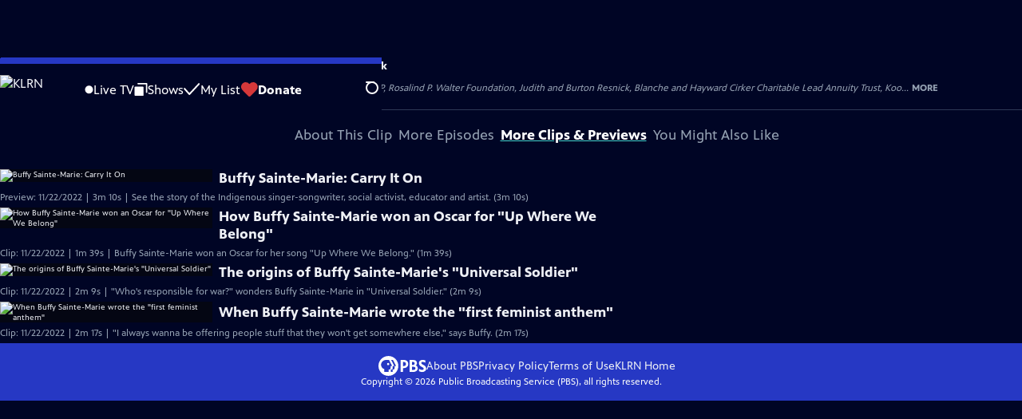

--- FILE ---
content_type: text/html; charset=utf-8
request_url: https://video.klrn.org/video/buffy-sainte-marie-brought-indigenous-representation-tv-ykcy/
body_size: 50661
content:
<!DOCTYPE html><html lang="en" data-scroll-behavior="smooth"><head><meta charSet="utf-8"/><meta name="viewport" content="width=device-width, initial-scale=1"/><link rel="preload" as="image" imageSrcSet="https://image.pbs.org/stations/klrn-white-single-brand-logo-Ib8nXse.png?format=avif&amp;resize=170x 1x, https://image.pbs.org/stations/klrn-white-single-brand-logo-Ib8nXse.png?format=avif&amp;resize=340x 2x"/><link rel="stylesheet" href="/_next/static/chunks/3fc7fb7d874fbbab.css" data-precedence="next"/><link rel="stylesheet" href="/_next/static/chunks/e3aee8e3aabdc2ee.css" data-precedence="next"/><link rel="stylesheet" href="/_next/static/chunks/59703e310badb6f3.css" data-precedence="next"/><link rel="stylesheet" href="/_next/static/chunks/dae3333ae51e14ce.css" data-precedence="next"/><link rel="stylesheet" href="/_next/static/chunks/3c2085697cb451a4.css" data-precedence="next"/><link rel="stylesheet" href="/_next/static/chunks/4be626bd552f9829.css" data-precedence="next"/><link rel="preload" as="script" fetchPriority="low" href="/_next/static/chunks/4e1b247cec93b429.js"/><script src="/_next/static/chunks/9e53f19a2e4d8ebc.js" async=""></script><script src="/_next/static/chunks/fb1a0fbcbcb70954.js" async=""></script><script src="/_next/static/chunks/77c9025903913c37.js" async=""></script><script src="/_next/static/chunks/f16c94d7792a833b.js" async=""></script><script src="/_next/static/chunks/turbopack-f6e196002a0a09d8.js" async=""></script><script src="/_next/static/chunks/dd4dd01088920e08.js" async=""></script><script src="/_next/static/chunks/ec5ba5291790a938.js" async=""></script><script src="/_next/static/chunks/af3874be3a127c52.js" async=""></script><script src="/_next/static/chunks/86e23d1c77450768.js" async=""></script><script src="/_next/static/chunks/6ae9c41d74d90ee6.js" async=""></script><script src="/_next/static/chunks/04318e7a8d79f6b9.js" async=""></script><script src="/_next/static/chunks/2e0198e99cdf50d1.js" async=""></script><script src="/_next/static/chunks/a979bbd3b255c0c0.js" async=""></script><script src="/_next/static/chunks/6fc62e33a466753d.js" async=""></script><script src="/_next/static/chunks/a035f940678f96c6.js" async=""></script><script src="/_next/static/chunks/4e07cd2f0c8a478b.js" async=""></script><script src="/_next/static/chunks/94c95776375e7ce2.js" async=""></script><script src="/_next/static/chunks/0a036e335d387c8e.js" async=""></script><link rel="preload" href="/_next/static/chunks/41d0f7ba259cabe7.css" as="style"/><link rel="preload" href="https://www.googletagmanager.com/gtm.js?id=GTM-TWTDGH&amp;l=GTMDataLayer" as="script"/><link rel="icon" href="/favicons/favicon.ico" sizes="48x48"/><link rel="icon" href="/favicons/favicon.svg" type="image/svg+xml"/><link rel="apple-touch-icon" href="/favicons/favicon-180x180.png"/><link rel="manifest" href="/manifest.webmanifest" crossorigin="use-credentials"/><title>American Masters | Buffy Sainte-Marie brought Indigenous representation to TV | Season 36 | KLRN</title><meta name="description" content="Sainte-Marie insisted that Indigenous people play the Indigenous roles on &quot;The Virginian.&quot;"/><link rel="canonical" href="https://www.pbs.org/video/buffy-sainte-marie-brought-indigenous-representation-tv-ykcy/"/><meta property="og:title" content="American Masters | Buffy Sainte-Marie brought Indigenous representation to TV | Season 36"/><meta property="og:description" content="Sainte-Marie insisted that Indigenous people play the Indigenous roles on &quot;The Virginian.&quot;"/><meta property="og:url" content="https://video.klrn.org/video/buffy-sainte-marie-brought-indigenous-representation-tv-ykcy/"/><meta property="og:image" content="https://image.pbs.org/video-assets/ocBansE-asset-mezzanine-16x9-oe7d0Qi.jpg?focalcrop=1200x630x50x10&amp;format=auto"/><meta property="og:image:width" content="1200"/><meta property="og:image:height" content="630"/><meta property="og:type" content="video.tv_show"/><meta name="twitter:card" content="summary_large_image"/><meta name="twitter:title" content="American Masters | Buffy Sainte-Marie brought Indigenous representation to TV | Season 36"/><meta name="twitter:description" content="Sainte-Marie insisted that Indigenous people play the Indigenous roles on &quot;The Virginian.&quot;"/><meta name="twitter:image" content="https://image.pbs.org/video-assets/ocBansE-asset-mezzanine-16x9-oe7d0Qi.jpg?focalcrop=1200x630x50x10&amp;format=auto"/><meta name="twitter:image:width" content="1200"/><meta name="twitter:image:height" content="630"/><meta name="sentry-trace" content="0abdc2d828ade1d6fabd69b144aaaf2d-affe17e5c9276e4c-1"/><meta name="baggage" content="sentry-environment=production,sentry-public_key=288f494e62479c514a3e89974e97e130,sentry-trace_id=0abdc2d828ade1d6fabd69b144aaaf2d,sentry-org_id=260369,sentry-transaction=GET%20%2Fvideo%2F%5Bslug%5D,sentry-sampled=true,sentry-sample_rand=0.7110095061709782,sentry-sample_rate=1"/><script src="/_next/static/chunks/a6dad97d9634a72d.js" noModule=""></script></head><body><div hidden=""><!--$--><!--/$--></div><a href="#maincontent" class="SkipContent-module-scss-module__pSrA9W__skip_link">Skip to Main Content</a><header class="Navigation-module-scss-module__qD8n8q__navigation"><nav class="UtilityNav-module-scss-module__R7DPYG__utility_nav"><a class="NavLink-module-scss-module__CrqL6W__nav_link UtilityNav-module-scss-module__R7DPYG__home_link UtilityNav-module-scss-module__R7DPYG__svp_home_link" href="/"><img src="https://image.pbs.org/stations/klrn-white-single-brand-logo-Ib8nXse.png?format=avif&amp;resize=170x" srcSet="https://image.pbs.org/stations/klrn-white-single-brand-logo-Ib8nXse.png?format=avif&amp;resize=170x 1x, https://image.pbs.org/stations/klrn-white-single-brand-logo-Ib8nXse.png?format=avif&amp;resize=340x 2x" alt="KLRN" width="170" loading="eager" class="UtilityNav-module-scss-module__R7DPYG__svp_station_logo"/></a><ul class="UtilityNav-module-scss-module__R7DPYG__utility_nav_links"><li class=""><a class="NavLink-module-scss-module__CrqL6W__nav_link" href="/livestream/"><svg xmlns="http://www.w3.org/2000/svg" fill="none" viewBox="0 0 11 11" class="UtilityNav-module-scss-module__R7DPYG__live_tv_icon"><circle cx="5.475" cy="5.25" r="5" fill="#fff"></circle></svg>Live TV</a></li><li class=""><a class="NavLink-module-scss-module__CrqL6W__nav_link" href="/shows/"><svg xmlns="http://www.w3.org/2000/svg" fill="none" viewBox="0 0 17 16" class="UtilityNav-module-scss-module__R7DPYG__shows_icon"><path fill="#fff" d="M15.619 0H4.944a.857.857 0 0 0 0 1.713h9.817v9.816a.857.857 0 0 0 1.714 0V.856a.856.856 0 0 0-.856-.857"></path><path fill="#fff" d="M11.017 4.599H1.332a.857.857 0 0 0-.857.856v9.688c0 .473.384.857.857.857h9.685a.857.857 0 0 0 .857-.857V5.455a.855.855 0 0 0-.857-.856"></path></svg>Shows</a></li><li class="MyListMenuItem-module-scss-module__xpFxCW__my_list_menu_item"><a class="NavLink-module-scss-module__CrqL6W__nav_link MyListMenuItem-module-scss-module__xpFxCW__my_list_link" href="/my-list/"><svg xmlns="http://www.w3.org/2000/svg" fill="none" viewBox="0 0 21 16" class="MyListMenuItem-module-scss-module__xpFxCW__my_list_icon"><path fill="#fff" d="m.386 7.854 6.121 6.809c.188.212.45.325.737.337.288 0 .55-.112.737-.325l11.88-12.78c.375-.4.35-1.036-.05-1.411a1.003 1.003 0 0 0-1.411.05L7.257 12.514 1.86 6.518A.993.993 0 0 0 .45 6.443c-.4.362-.438 1-.063 1.411"></path></svg>My List</a></li><li class="UtilityNav-module-scss-module__R7DPYG__push DonateMenuItem-module-scss-module__Lf9vAq__donate_menu_item"><a target="_blank" rel="noopener noreferrer" class="DonateMenuItem-module-scss-module__Lf9vAq__donate_link" href="https://www.klrn.org/donate/"><svg xmlns="http://www.w3.org/2000/svg" fill="none" viewBox="0 0 22 18" class="DonateMenuItem-module-scss-module__Lf9vAq__donate_icon"><path fill="#D6383A" d="M21.765 5.812C21.765 2.596 19.169 0 15.977 0a5.77 5.77 0 0 0-4.597 2.276A5.77 5.77 0 0 0 6.784 0C3.592 0 .995 2.607.995 5.812c0 1.678.703 3.184 1.83 4.242l6.96 7.234s1.542 1.602 3.138 0l6.98-7.202a5.82 5.82 0 0 0 1.862-4.274"></path></svg>Donate</a><div class="DonateMenuItem-module-scss-module__Lf9vAq__donate_menu"><div class="DonateMenuItem-module-scss-module__Lf9vAq__donate_menu_inner"><img src="https://image.pbs.org/stations/klrn-white-cobranded-logo-NTWtx35.png?format=avif&amp;resize=165x" srcSet="https://image.pbs.org/stations/klrn-white-cobranded-logo-NTWtx35.png?format=avif&amp;resize=165x 1x, https://image.pbs.org/stations/klrn-white-cobranded-logo-NTWtx35.png?format=avif&amp;resize=330x 2x" alt="KLRN" width="165" loading="lazy"/><p class="DonateMenuItem-module-scss-module__Lf9vAq__donate_menu_intro">Support your local PBS station in our mission to inspire, enrich, and educate.</p><a class="Button-module-scss-module__gW1A4G__red Button-module-scss-module__gW1A4G__max" href="https://www.klrn.org/donate/">Donate to <!-- -->KLRN</a><img alt="" aria-hidden="true" loading="lazy" width="285" height="223" decoding="async" data-nimg="1" class="DonateMenuItem-module-scss-module__Lf9vAq__donate_illustration" style="color:transparent" src="/_next/static/media/woman-with-plant.25be5bcc.svg"/></div></div></li></ul><div class="SignInOrProfile-module-scss-module__2rt2Dq__sign_in_or_profile_svp undefined"></div><div class="SearchMenu-module-scss-module__GeHO2W__search_menu_wrapper"><button aria-label="Open Search Menu" role="button" class="SearchButtonLink-module-scss-module__MiMj1G__search_button"><div class="SearchButtonLink-module-scss-module__MiMj1G__search_icon" aria-hidden="true"><div class="SearchButtonLink-module-scss-module__MiMj1G__circle"></div><div class="SearchButtonLink-module-scss-module__MiMj1G__line_1"></div><div class="SearchButtonLink-module-scss-module__MiMj1G__line_2"></div><div class="SearchButtonLink-module-scss-module__MiMj1G__line_3"></div></div></button><a class="NavLink-module-scss-module__CrqL6W__nav_link SearchButtonLink-module-scss-module__MiMj1G__search_link SearchMenu-module-scss-module__GeHO2W__search_link" href="/search/"><span class="visuallyhidden">Search</span><div class="SearchButtonLink-module-scss-module__MiMj1G__search_icon" aria-hidden="true"><div class="SearchButtonLink-module-scss-module__MiMj1G__circle"></div><div class="SearchButtonLink-module-scss-module__MiMj1G__line_1"></div><div class="SearchButtonLink-module-scss-module__MiMj1G__line_2"></div><div class="SearchButtonLink-module-scss-module__MiMj1G__line_3"></div></div></a><div class="SearchMenu-module-scss-module__GeHO2W__search_menu"><div class="SearchMenu-module-scss-module__GeHO2W__search_menu_inner"><form class="SearchMenu-module-scss-module__GeHO2W__search_form" action="/search/"><input type="search" aria-label="Search PBS" placeholder="Search ..." autoComplete="off" class="SearchMenu-module-scss-module__GeHO2W__search_input" aria-haspopup="grid" name="q"/><button type="submit" aria-label="Go" class="SearchMenu-module-scss-module__GeHO2W__search_submit_button"><svg xmlns="http://www.w3.org/2000/svg" fill="none" viewBox="0 0 20 20"><path d="m19.538 18.17-.029-.029.015-.014-5.53-5.53c2.374-3.072 2.16-7.493-.655-10.308a7.805 7.805 0 0 0-11.046 0 7.8 7.8 0 0 0 0 11.047 7.8 7.8 0 0 0 5.516 2.289c1.635 0 3.27-.512 4.635-1.522l5.559 5.56.028.028a1.073 1.073 0 0 0 1.507 0c.412-.441.412-1.11 0-1.521M3.8 11.828a5.7 5.7 0 0 1-1.664-4.024c0-1.521.597-2.943 1.664-4.009a5.66 5.66 0 0 1 4.009-1.663c1.521 0 2.943.597 4.009 1.663a5.66 5.66 0 0 1 1.663 4.01c0 1.279-.412 2.487-1.18 3.468l-1.023 1.024a5.65 5.65 0 0 1-3.47 1.18 5.59 5.59 0 0 1-4.008-1.65"></path></svg></button></form></div></div></div><div class="MobileMenu-module-scss-module__3wVdMG__mobile_menu_wrapper"><button aria-label="Open Main Menu" role="button" class="MobileMenuButton-module-scss-module__d9Vn_G__mobile_menu_button"><div aria-hidden="true" class="MobileMenuButton-module-scss-module__d9Vn_G__hamburger"><span class="MobileMenuButton-module-scss-module__d9Vn_G__hamburger_line"></span><span class="MobileMenuButton-module-scss-module__d9Vn_G__hamburger_line"></span><span class="MobileMenuButton-module-scss-module__d9Vn_G__hamburger_line"></span><span class="MobileMenuButton-module-scss-module__d9Vn_G__hamburger_line"></span></div></button><nav class="MobileMenu-module-scss-module__3wVdMG__mobile_menu"><div class="MobileMenu-module-scss-module__3wVdMG__mobile_menu_inner"><div class="MobileMenu-module-scss-module__3wVdMG__genres_toggle"><svg xmlns="http://www.w3.org/2000/svg" fill="none" viewBox="0 0 17 17"><rect width="7.149" height="7.149" x="0.961" y="0.719" fill="#fff" rx="1"></rect><rect width="7.149" height="7.149" x="9.642" y="0.719" fill="#fff" rx="1"></rect><rect width="7.149" height="7.149" x="0.961" y="9.57" fill="#fff" rx="1"></rect><rect width="7.149" height="7.149" x="9.642" y="9.57" fill="#fff" rx="1"></rect></svg><button class="MobileMenu-module-scss-module__3wVdMG__genres_button" role="button">Genres</button></div><ul class="MobileMenu-module-scss-module__3wVdMG__genre_links"><li><a class="NavLink-module-scss-module__CrqL6W__nav_link MobileMenu-module-scss-module__3wVdMG__mobile_menu_genre_nav_link" href="/explore/passport/"><svg xmlns="http://www.w3.org/2000/svg" fill="none" viewBox="0 0 18 19" class="MobileMenu-module-scss-module__3wVdMG__passport_compass"><circle cx="9" cy="9.5" r="9" fill="#5680FF"></circle><path fill="#fff" fill-rule="evenodd" d="M.919 9.535c0-4.426 3.62-8.027 8.07-8.027s8.07 3.601 8.07 8.027c0 4.427-3.62 8.028-8.07 8.028S.919 13.962.919 9.535m6.498-1.562 1.54-5.215c-3.733.017-6.766 3.034-6.783 6.748zM2.174 9.566 7.417 11.1l1.54 5.215c-3.733-.016-6.766-3.034-6.783-6.748Zm6.846 6.748 1.54-5.215 5.243-1.533c-.017 3.714-3.05 6.732-6.783 6.748m6.784-6.808c-.017-3.714-3.05-6.731-6.783-6.748l1.54 5.215z" clip-rule="evenodd"></path><path fill="#fff" fill-rule="evenodd" d="m6.934 6.508-.224.76-.765.224-1.19-2.168 2.18 1.184Zm6.288-1.184-1.19 2.168-.764-.223-.225-.761 2.18-1.184Zm-2.179 7.239.225-.761.765-.224 1.19 2.168zm-5.099-.985-1.19 2.168 2.18-1.183-.224-.761z" clip-rule="evenodd"></path></svg>Best of PBS Passport</a></li><li><a class="NavLink-module-scss-module__CrqL6W__nav_link MobileMenu-module-scss-module__3wVdMG__mobile_menu_genre_nav_link" href="/explore/arts/">Arts &amp; Music</a></li><li><a class="NavLink-module-scss-module__CrqL6W__nav_link MobileMenu-module-scss-module__3wVdMG__mobile_menu_genre_nav_link" href="/explore/culture/">Culture</a></li><li><a class="NavLink-module-scss-module__CrqL6W__nav_link MobileMenu-module-scss-module__3wVdMG__mobile_menu_genre_nav_link" href="/explore/documentaries-and-indie-films/">Documentaries &amp; Indie Films</a></li><li><a class="NavLink-module-scss-module__CrqL6W__nav_link MobileMenu-module-scss-module__3wVdMG__mobile_menu_genre_nav_link" href="/explore/drama/">Drama</a></li><li><a class="NavLink-module-scss-module__CrqL6W__nav_link MobileMenu-module-scss-module__3wVdMG__mobile_menu_genre_nav_link" href="/explore/henry-louis-gates-jr/">Dr. Henry Louis Gates Jr.</a></li><li><a class="NavLink-module-scss-module__CrqL6W__nav_link MobileMenu-module-scss-module__3wVdMG__mobile_menu_genre_nav_link" href="/explore/pbs-america-at-250/">PBS America @ 250</a></li><li><a class="NavLink-module-scss-module__CrqL6W__nav_link MobileMenu-module-scss-module__3wVdMG__mobile_menu_genre_nav_link" href="/explore/food/">Food</a></li><li><a class="NavLink-module-scss-module__CrqL6W__nav_link MobileMenu-module-scss-module__3wVdMG__mobile_menu_genre_nav_link" href="/explore/history/">History</a></li><li><a class="NavLink-module-scss-module__CrqL6W__nav_link MobileMenu-module-scss-module__3wVdMG__mobile_menu_genre_nav_link" href="/explore/home-and-how-to/">Home &amp; How-To</a></li><li><a class="NavLink-module-scss-module__CrqL6W__nav_link MobileMenu-module-scss-module__3wVdMG__mobile_menu_genre_nav_link" href="/explore/news-and-public-affairs/">News &amp; Public Affairs</a></li><li><a class="NavLink-module-scss-module__CrqL6W__nav_link MobileMenu-module-scss-module__3wVdMG__mobile_menu_genre_nav_link" href="/explore/science-and-nature/">Science &amp; Nature</a></li></ul><ul class="MobileMenu-module-scss-module__3wVdMG__links"><li><a class="NavLink-module-scss-module__CrqL6W__nav_link" href="/livestream/"><svg xmlns="http://www.w3.org/2000/svg" fill="none" viewBox="0 0 11 11" class="MobileMenu-module-scss-module__3wVdMG__live_tv_icon"><circle cx="5.475" cy="5.25" r="5" fill="#fff"></circle></svg>Live TV</a></li><li><a class="NavLink-module-scss-module__CrqL6W__nav_link" href="/shows/"><svg xmlns="http://www.w3.org/2000/svg" fill="none" viewBox="0 0 17 16"><path fill="#fff" d="M15.619 0H4.944a.857.857 0 0 0 0 1.713h9.817v9.816a.857.857 0 0 0 1.714 0V.856a.856.856 0 0 0-.856-.857"></path><path fill="#fff" d="M11.017 4.599H1.332a.857.857 0 0 0-.857.856v9.688c0 .473.384.857.857.857h9.685a.857.857 0 0 0 .857-.857V5.455a.855.855 0 0 0-.857-.856"></path></svg>Shows</a></li><li><a class="NavLink-module-scss-module__CrqL6W__nav_link" href="/my-list/shows/"><svg xmlns="http://www.w3.org/2000/svg" fill="none" viewBox="0 0 21 16"><path fill="#fff" d="m.386 7.854 6.121 6.809c.188.212.45.325.737.337.288 0 .55-.112.737-.325l11.88-12.78c.375-.4.35-1.036-.05-1.411a1.003 1.003 0 0 0-1.411.05L7.257 12.514 1.86 6.518A.993.993 0 0 0 .45 6.443c-.4.362-.438 1-.063 1.411"></path></svg>My List</a></li><li><a href="https://www.klrn.org/donate/"><svg xmlns="http://www.w3.org/2000/svg" fill="none" viewBox="0 0 22 18"><path fill="#D6383A" d="M21.765 5.812C21.765 2.596 19.169 0 15.977 0a5.77 5.77 0 0 0-4.597 2.276A5.77 5.77 0 0 0 6.784 0C3.592 0 .995 2.607.995 5.812c0 1.678.703 3.184 1.83 4.242l6.96 7.234s1.542 1.602 3.138 0l6.98-7.202a5.82 5.82 0 0 0 1.862-4.274"></path></svg>Donate</a></li><li class="MobileMenu-module-scss-module__3wVdMG__personal"><button class="Button-module-scss-module__gW1A4G__white_ghost Button-module-scss-module__gW1A4G__max">Sign In</button></li></ul></div></nav></div></nav></header><main id="maincontent" tabindex="0"><div class="PageTransition-module-scss-module__3E4t1q__page_transition"><div class="AboutThisVideo-module-scss-module___ZBhlq__about_this_video AboutThisVideo-module-scss-module___ZBhlq__above_tabs"><a class="AboutThisVideo-module-scss-module___ZBhlq__ancestor_link" href="/show/american-masters/"><img src="https://image.pbs.org/contentchannels/FgDyXIn-white-logo-41-8ZBpyZC.png?format=avif&amp;resize=200x" srcSet="https://image.pbs.org/contentchannels/FgDyXIn-white-logo-41-8ZBpyZC.png?format=avif&amp;resize=200x 1x, https://image.pbs.org/contentchannels/FgDyXIn-white-logo-41-8ZBpyZC.png?format=avif&amp;resize=400x 2x" alt="American Masters" width="200" loading="lazy" class="AboutThisVideo-module-scss-module___ZBhlq__ancestor_logo"/></a><h1 class="AboutThisVideo-module-scss-module___ZBhlq__video_title">Buffy Sainte-Marie brought Indigenous representation to TV</h1><p class="AboutThisVideo-module-scss-module___ZBhlq__video_summary">Clip: 11/22/2022 | 1m 55s<span><span class="visuallyhidden">Video has <!-- -->Closed Captions</span><span aria-hidden="true" class="AccessibilityIcons-module-scss-module__T_7hda__accessibility_icons_icons"> | <span class="AccessibilityIcons-module-scss-module__T_7hda__icon">CC</span></span></span></p><p class="AboutThisVideo-module-scss-module___ZBhlq__description_short">Sainte-Marie insisted that Indigenous people play the Indigenous roles on &quot;The Virginian.&quot;</p><p class="AboutThisVideo-module-scss-module___ZBhlq__description_long">When Buffy Sainte-Marie was asked to play a lead role in the TV series &quot;The Virginian,&quot; she also insisted that all of the Indigenous parts be played by Indigenous people—sparking a revolutionary conversation on representation that we are still having today.</p><p class="AiringExpiringRating-module-scss-module__UP1y4W__aired_expired_rating AboutThisVideo-module-scss-module___ZBhlq__video_airing_expiring_rating_info">11/22/2022</p><p class="AboutThisVideo-module-scss-module___ZBhlq__video_help VideoHelp-module-scss-module___UZH6a__video_help">Problems playing video?  <button class="VideoHelp-module-scss-module___UZH6a__report_a_problem_button">Report a Problem</button> | <a href="https://help.pbs.org/support/solutions/articles/5000673858-i-don-t-see-closed-captions-on-the-video-i-m-watching" target="_blank">Closed Captioning Feedback</a></p><dialog class="Modal-module-scss-module__GBQoIG__modal ReportAProblemModal-module-scss-module__bu4EwW__report_a_problem_modal"><div><div class="ReportAProblemModal-module-scss-module__bu4EwW__report_a_problem_modal__inner"><div class="ReportAProblemModal-module-scss-module__bu4EwW__report_a_problem_modal__default"><h2>Report a Problem</h2><p>Before you submit an error, please consult our <a href="https://help.pbs.org/support/solutions/12000002757" target="_blank">Video Help page</a>.</p><label for="problem-type">Type of Error</label><select name="problem-type" id="problem-type"><option value="does-not-load" selected="">Video doesn’t load</option><option value="does-not-play">Video loads, but doesn’t play</option><option value="video-jumps-back-forward">Video jumps back/forward</option><option value="only-audio-is-streaming">Only audio is streaming</option><option value="sponsorship-playback-error">Sponsorship playback error</option><option value="other">Other</option></select><div class="ReportAProblemModal-module-scss-module__bu4EwW__report_a_problem_modal__buttons"><button class="Button-module-scss-module__gW1A4G__white">Submit</button><button class="Button-module-scss-module__gW1A4G__white_ghost">Cancel</button></div></div></div><button class="Modal-module-scss-module__GBQoIG__btn__close" aria-label="Close"><svg xmlns="http://www.w3.org/2000/svg" viewBox="0 0 34 35"><path d="M19.358 17.782 33.24 3.9a1.846 1.846 0 0 0 0-2.588 1.846 1.846 0 0 0-2.588 0L16.77 15.429 3.123 1.547a1.846 1.846 0 0 0-2.589 0 1.846 1.846 0 0 0 0 2.588l13.883 13.883L.534 31.664a1.846 1.846 0 0 0 0 2.588 1.846 1.846 0 0 0 2.589 0L17.005 20.37l13.882 13.883a1.846 1.846 0 0 0 2.588 0 1.846 1.846 0 0 0 0-2.588z"></path></svg></button></div></dialog></div><div class="SponsorshipVideoHelpRow-module-scss-module__f-EKcW__sponsorship_video_help_row sponsorship_row__top"><div><p class="SponsorshipVideoHelpRow-module-scss-module__f-EKcW__sponsorship_video_help_row_video_help VideoHelp-module-scss-module___UZH6a__video_help">Problems playing video?  <button class="VideoHelp-module-scss-module___UZH6a__report_a_problem_button">Report a Problem</button> | <a href="https://help.pbs.org/support/solutions/articles/5000673858-i-don-t-see-closed-captions-on-the-video-i-m-watching" target="_blank">Closed Captioning Feedback</a></p><dialog class="Modal-module-scss-module__GBQoIG__modal ReportAProblemModal-module-scss-module__bu4EwW__report_a_problem_modal"><div><div class="ReportAProblemModal-module-scss-module__bu4EwW__report_a_problem_modal__inner"><div class="ReportAProblemModal-module-scss-module__bu4EwW__report_a_problem_modal__default"><h2>Report a Problem</h2><p>Before you submit an error, please consult our <a href="https://help.pbs.org/support/solutions/12000002757" target="_blank">Video Help page</a>.</p><label for="problem-type">Type of Error</label><select name="problem-type" id="problem-type"><option value="does-not-load" selected="">Video doesn’t load</option><option value="does-not-play">Video loads, but doesn’t play</option><option value="video-jumps-back-forward">Video jumps back/forward</option><option value="only-audio-is-streaming">Only audio is streaming</option><option value="sponsorship-playback-error">Sponsorship playback error</option><option value="other">Other</option></select><div class="ReportAProblemModal-module-scss-module__bu4EwW__report_a_problem_modal__buttons"><button class="Button-module-scss-module__gW1A4G__white">Submit</button><button class="Button-module-scss-module__gW1A4G__white_ghost">Cancel</button></div></div></div><button class="Modal-module-scss-module__GBQoIG__btn__close" aria-label="Close"><svg xmlns="http://www.w3.org/2000/svg" viewBox="0 0 34 35"><path d="M19.358 17.782 33.24 3.9a1.846 1.846 0 0 0 0-2.588 1.846 1.846 0 0 0-2.588 0L16.77 15.429 3.123 1.547a1.846 1.846 0 0 0-2.589 0 1.846 1.846 0 0 0 0 2.588l13.883 13.883L.534 31.664a1.846 1.846 0 0 0 0 2.588 1.846 1.846 0 0 0 2.589 0L17.005 20.37l13.882 13.883a1.846 1.846 0 0 0 2.588 0 1.846 1.846 0 0 0 0-2.588z"></path></svg></button></div></dialog><div class="SponsorshipText-module-scss-module__sUywgG__sponsorship_text visible_above_sm"><p><span>Support for American Masters is provided by the Corporation for Public Broadcasting, AARP, Rosalind P. Walter Foundation, Judith and Burton Resnick, Blanche and Hayward Cirker Charitable Lead Annuity Trust, Koo...</span><button>More</button></p></div></div><div class="SponsorshipLogos-module-scss-module__ksO7qa__sponsorship_logos_wrapper"><p class="SponsorshipLogos-module-scss-module__ksO7qa__sponsorship_logos_intro">Support provided by:</p><div class="SponsorshipLogos-module-scss-module__ksO7qa__sponsor_logos"><a class="SponsorshipLogos-module-scss-module__ksO7qa__sponsor_link" href="http://aarp.org"><img src="https://image.pbs.org/curate/aarp-logo-2020_white-0j81ai.png?format=avif&amp;resize=75x" srcSet="https://image.pbs.org/curate/aarp-logo-2020_white-0j81ai.png?format=avif&amp;resize=75x 1x, https://image.pbs.org/curate/aarp-logo-2020_white-0j81ai.png?format=avif&amp;resize=150x 2x" alt="AARP" width="75" loading="lazy" class="SponsorshipLogos-module-scss-module__ksO7qa__sponsor_logo"/></a></div></div></div><div class="TabContainer-module-scss-module__GvLkYW__tab_container"><ul class="TabContainer-module-scss-module__GvLkYW__tabs" role="tablist"><li role="presentation"><a id="tab1" class="Tab-module-scss-module__wnxuWW__tab_link false" href="#About This Clip" tabindex="-1" role="tab">About This Clip</a></li><li role="presentation"><a id="tab2" class="Tab-module-scss-module__wnxuWW__tab_link false" href="#More Episodes" tabindex="-1" role="tab">More Episodes</a></li><li role="presentation"><a id="tab3" class="Tab-module-scss-module__wnxuWW__tab_link Tab-module-scss-module__wnxuWW__is_active" href="#More Clips &amp; Previews" role="tab">More Clips &amp; Previews</a></li><li role="presentation"><a id="tab4" class="Tab-module-scss-module__wnxuWW__tab_link false" href="#You Might Also Like" tabindex="-1" role="tab">You Might Also Like</a></li></ul><div class="TabContainer-module-scss-module__GvLkYW__tab_sections"><section aria-labelledby="tab1" hidden="" class="TabContainer-module-scss-module__GvLkYW__tab_panel" id="section1" role="tabpanel" tabindex="-1"><div class="AboutThisVideoTab-module-scss-module__FhMCzW__about_this_video_tab_container"><div class="AboutThisVideoTab-module-scss-module__FhMCzW__about_this_video_tab"><div class="AboutThisVideo-module-scss-module___ZBhlq__about_this_video AboutThisVideo-module-scss-module___ZBhlq__in_tab"><a class="AboutThisVideo-module-scss-module___ZBhlq__ancestor_link" href="/show/american-masters/"><img src="https://image.pbs.org/contentchannels/FgDyXIn-white-logo-41-8ZBpyZC.png?format=avif&amp;resize=200x" srcSet="https://image.pbs.org/contentchannels/FgDyXIn-white-logo-41-8ZBpyZC.png?format=avif&amp;resize=200x 1x, https://image.pbs.org/contentchannels/FgDyXIn-white-logo-41-8ZBpyZC.png?format=avif&amp;resize=400x 2x" alt="American Masters" width="200" loading="lazy" class="AboutThisVideo-module-scss-module___ZBhlq__ancestor_logo"/></a><h1 class="AboutThisVideo-module-scss-module___ZBhlq__video_title">Buffy Sainte-Marie brought Indigenous representation to TV</h1><p class="AboutThisVideo-module-scss-module___ZBhlq__video_summary">Clip: 11/22/2022 | 1m 55s<span><span class="visuallyhidden">Video has <!-- -->Closed Captions</span><span aria-hidden="true" class="AccessibilityIcons-module-scss-module__T_7hda__accessibility_icons_icons"> | <span class="AccessibilityIcons-module-scss-module__T_7hda__icon">CC</span></span></span></p><p class="AboutThisVideo-module-scss-module___ZBhlq__description_long">When Buffy Sainte-Marie was asked to play a lead role in the TV series &quot;The Virginian,&quot; she also insisted that all of the Indigenous parts be played by Indigenous people—sparking a revolutionary conversation on representation that we are still having today.</p><p class="AiringExpiringRating-module-scss-module__UP1y4W__aired_expired_rating AboutThisVideo-module-scss-module___ZBhlq__video_airing_expiring_rating_info">11/22/2022</p><p class="AboutThisVideo-module-scss-module___ZBhlq__video_help VideoHelp-module-scss-module___UZH6a__video_help">Problems playing video?  <button class="VideoHelp-module-scss-module___UZH6a__report_a_problem_button">Report a Problem</button> | <a href="https://help.pbs.org/support/solutions/articles/5000673858-i-don-t-see-closed-captions-on-the-video-i-m-watching" target="_blank">Closed Captioning Feedback</a></p><dialog class="Modal-module-scss-module__GBQoIG__modal ReportAProblemModal-module-scss-module__bu4EwW__report_a_problem_modal"><div><div class="ReportAProblemModal-module-scss-module__bu4EwW__report_a_problem_modal__inner"><div class="ReportAProblemModal-module-scss-module__bu4EwW__report_a_problem_modal__default"><h2>Report a Problem</h2><p>Before you submit an error, please consult our <a href="https://help.pbs.org/support/solutions/12000002757" target="_blank">Video Help page</a>.</p><label for="problem-type">Type of Error</label><select name="problem-type" id="problem-type"><option value="does-not-load" selected="">Video doesn’t load</option><option value="does-not-play">Video loads, but doesn’t play</option><option value="video-jumps-back-forward">Video jumps back/forward</option><option value="only-audio-is-streaming">Only audio is streaming</option><option value="sponsorship-playback-error">Sponsorship playback error</option><option value="other">Other</option></select><div class="ReportAProblemModal-module-scss-module__bu4EwW__report_a_problem_modal__buttons"><button class="Button-module-scss-module__gW1A4G__white">Submit</button><button class="Button-module-scss-module__gW1A4G__white_ghost">Cancel</button></div></div></div><button class="Modal-module-scss-module__GBQoIG__btn__close" aria-label="Close"><svg xmlns="http://www.w3.org/2000/svg" viewBox="0 0 34 35"><path d="M19.358 17.782 33.24 3.9a1.846 1.846 0 0 0 0-2.588 1.846 1.846 0 0 0-2.588 0L16.77 15.429 3.123 1.547a1.846 1.846 0 0 0-2.589 0 1.846 1.846 0 0 0 0 2.588l13.883 13.883L.534 31.664a1.846 1.846 0 0 0 0 2.588 1.846 1.846 0 0 0 2.589 0L17.005 20.37l13.882 13.883a1.846 1.846 0 0 0 2.588 0 1.846 1.846 0 0 0 0-2.588z"></path></svg></button></div></dialog></div><div class="ContentMetadata-module-scss-module__ZTOEHq__content_metadata AboutThisVideoTab-module-scss-module__FhMCzW__content_metadata"><div class="ContentMetadata-module-scss-module__ZTOEHq__content_metadata__genre"><h2 class="ContentMetadata-module-scss-module__ZTOEHq__content_metadata__sub_title">Genre</h2><ul class="ContentMetadata-module-scss-module__ZTOEHq__content_metadata__genre_badges"><li><a class="Badge-module-scss-module__Wzi7zW__genre" href="/explore/history/">History</a></li></ul></div><div class="ContentMetadata-module-scss-module__ZTOEHq__content_metadata__follow_us"><h3 class="ContentMetadata-module-scss-module__ZTOEHq__content_metadata__sub_title">Follow Us</h3><div class="ContentMetadata-module-scss-module__ZTOEHq__content_metadata__social_stuff"><ul class="SocialLinks-module-scss-module__j7G10q__social_links"><li><a class="SocialLinks-module-scss-module__j7G10q__social_link SocialLinks-module-scss-module__j7G10q__pebble SocialLinks-module-scss-module__j7G10q__change_color_on_hover" target="_blank" rel="noopener noreferrer" title="Connect with American Masters on facebook" href="https://www.facebook.com/AmericanMasters/"><svg xmlns="http://www.w3.org/2000/svg" aria-label="Facebook" class="pbs-facebook_svg__pbs-facebook" viewBox="0 0 80 171" aria-hidden="true"><path fill="#fff" fill-rule="evenodd" d="M53.036 55.806V41.072q-.001-3.319.31-5.135.31-1.818 1.402-3.582 1.088-1.763 3.527-2.437 2.44-.676 6.488-.675h14.733V-.225H55.942q-20.444 0-29.366 9.7-8.923 9.704-8.923 28.587v17.744H.012v29.469h17.64v85.5h35.384v-85.5h23.553l3.113-29.47z"></path></svg></a></li><li><a class="SocialLinks-module-scss-module__j7G10q__social_link SocialLinks-module-scss-module__j7G10q__pebble SocialLinks-module-scss-module__j7G10q__change_color_on_hover" target="_blank" rel="noopener noreferrer" title="Connect with American Masters on instagram" href="https://www.instagram.com/pbsamericanmasters/"><svg xmlns="http://www.w3.org/2000/svg" aria-hidden="true" class="pbs-instagram_svg__pbs-instagram" viewBox="0 0 17 17"><g fill="#fff" fill-rule="evenodd"><path d="M16.718 13.3a3.923 3.923 0 0 1-3.918 3.918H4.353A3.923 3.923 0 0 1 .434 13.3V4.852A3.923 3.923 0 0 1 4.353.934H12.8a3.923 3.923 0 0 1 3.918 3.918zM8.576 4.085a4.996 4.996 0 0 0-4.99 4.991 4.996 4.996 0 0 0 4.99 4.99 4.996 4.996 0 0 0 4.99-4.99 4.996 4.996 0 0 0-4.99-4.99m5.139-1.474a1.286 1.286 0 1 0 0 2.573 1.286 1.286 0 0 0 0-2.573"></path><path d="M8.576 12.5a3.427 3.427 0 0 1-3.423-3.424 3.427 3.427 0 0 1 3.423-3.424A3.43 3.43 0 0 1 12 9.076 3.43 3.43 0 0 1 8.576 12.5"></path></g></svg></a></li><li><a class="SocialLinks-module-scss-module__j7G10q__social_link SocialLinks-module-scss-module__j7G10q__pebble SocialLinks-module-scss-module__j7G10q__change_color_on_hover" target="_blank" rel="noopener noreferrer" title="Connect with American Masters on youtube" href="https://www.youtube.com/@americanmasters/videos"><svg xmlns="http://www.w3.org/2000/svg" fill="none" aria-label="YouTube" aria-hidden="true"><path fill="#fff" d="M19.853 2.684a2.51 2.51 0 0 0-1.768-1.78c-1.559-.42-7.814-.42-7.814-.42s-6.254 0-7.813.42A2.51 2.51 0 0 0 .69 2.685C.27 4.254.27 7.53.27 7.53s0 3.275.419 4.845c.23.866.908 1.548 1.768 1.78 1.56.42 7.813.42 7.813.42s6.255 0 7.814-.42a2.51 2.51 0 0 0 1.768-1.78c.418-1.569.418-4.845.418-4.845s0-3.275-.418-4.846Zm-11.627 7.82V4.556l5.227 2.974z"></path></svg></a></li><li><a class="SocialLinks-module-scss-module__j7G10q__social_link SocialLinks-module-scss-module__j7G10q__pebble SocialLinks-module-scss-module__j7G10q__change_color_on_hover" target="_blank" rel="noopener noreferrer" title="Connect with American Masters on tiktok" href="https://www.tiktok.com/@pbsamericanmasters?lang=en"><svg xmlns="http://www.w3.org/2000/svg" fill="none" viewBox="0 0 13 15" aria-hidden="true"><g clip-path="url(#pbs-tiktok_svg__a)"><path fill="#25F4EE" d="M5.091 5.689v-.557a4 4 0 0 0-.572-.041C2.177 5.09.272 6.985.272 9.313c0 1.428.718 2.692 1.813 3.457A4.18 4.18 0 0 1 .96 9.895C.959 7.6 2.796 5.742 5.09 5.69"></path><path fill="#25F4EE" d="M5.192 11.835c1.044 0 1.909-.838 1.948-1.867l.009-9.18L8.823.79 8.821.775a3 3 0 0 1-.055-.582H6.46l-.004 9.193A1.935 1.935 0 0 1 3.62 11.02a1.95 1.95 0 0 0 1.572.815M11.976 3.923v-.539c-.645 0-1.245-.19-1.748-.517.448.512 1.057.908 1.748 1.056"></path><path fill="#FE2C55" d="M10.228 2.867a3.17 3.17 0 0 1-.79-2.092H8.81a3.2 3.2 0 0 0 1.418 2.092M4.519 7.367c-1.07 0-1.953.883-1.953 1.946 0 .74.436 1.383 1.053 1.707a1.9 1.9 0 0 1-.367-1.125 1.936 1.936 0 0 1 2.512-1.839V5.714a4 4 0 0 0-.572-.041l-.1.002h-.01l-.006 1.773a1.8 1.8 0 0 0-.557-.08"></path><path fill="#FE2C55" d="m11.977 3.895-.011-.002v1.771a5.53 5.53 0 0 1-3.214-1.037v4.686c0 2.328-1.89 4.21-4.233 4.21a4.23 4.23 0 0 1-2.434-.754 4.25 4.25 0 0 0 3.107 1.348c2.342 0 4.247-1.895 4.247-4.222V5.233a5.5 5.5 0 0 0 3.21 1.027V3.966q-.347-.001-.672-.07"></path><path fill="#fff" d="M8.765 9.313V4.652a5.5 5.5 0 0 0 3.21 1.026V3.895a3.2 3.2 0 0 1-1.748-1.027A3.2 3.2 0 0 1 8.82.775H7.13l-.003 9.193a1.94 1.94 0 0 1-3.508 1.052 1.93 1.93 0 0 1-1.04-1.707A1.936 1.936 0 0 1 5.09 7.474V5.676C2.795 5.729.944 7.601.944 9.896c0 1.11.433 2.12 1.14 2.874.69.482 1.529.765 2.434.765 2.342 0 4.247-1.894 4.247-4.222"></path></g><defs><clipPath id="pbs-tiktok_svg__a"><path fill="#fff" d="M.272.193h12.377v13.924H.272z"></path></clipPath></defs></svg></a></li></ul><p class="Hashtag-module-scss-module__VUJjsG__hashtag">#<!-- -->AmericanMastersPBS</p></div></div><div class="ContentMetadata-module-scss-module__ZTOEHq__content_metadata__share_this_video"><h3 class="ContentMetadata-module-scss-module__ZTOEHq__content_metadata__sub_title">Share This Video</h3><ul class="ContentMetadata-module-scss-module__ZTOEHq__content_metadata__share_this_video__links"><li><button class="ContentMetadata-module-scss-module__ZTOEHq__content_metadata ContentMetadata-module-scss-module__ZTOEHq__content_metadata__share_this_video__links__embed_button" aria-label="Embed this video"><svg xmlns="http://www.w3.org/2000/svg" fill="#fff" aria-hidden="true" class="embed-lg_svg__pbs-component-embed" viewBox="0 0 275.26 183.09"><path d="M144.05 2.3a2.88 2.88 0 0 1 3.4-2.24L163 3.28a2.88 2.88 0 0 1 2.22 3.4l-36.11 174.11a2.88 2.88 0 0 1-3.39 2.24l-15.52-3.22a2.88 2.88 0 0 1-2.22-3.4zM30.72 88.24l61.1-61.1a2.88 2.88 0 0 0 0-4.07l-12-12a2.88 2.88 0 0 0-4.07 0L.84 86a2.88 2.88 0 0 0 0 4.07l.16.16a2.85 2.85 0 0 0 .69 1.11l74.92 74.92a2.88 2.88 0 0 0 4.07 0l12-12a2.87 2.87 0 0 0 0-4.07zm213.52 0-61.68-61.7a2.88 2.88 0 0 1 0-4.07l12.14-12.13a2.88 2.88 0 0 1 4.07 0L274.42 86a2.88 2.88 0 0 1 0 4.07l-.17.17a2.84 2.84 0 0 1-.69 1.12L197.9 167a2.88 2.88 0 0 1-4.07 0l-12.13-12.15a2.88 2.88 0 0 1 0-4.07z" class="embed-lg_svg__cls-1"></path></svg></button><dialog class="Modal-module-scss-module__GBQoIG__modal EmbedModal-module-scss-module__14i-zG__embed_modal"><div><div class="EmbedModal-module-scss-module__14i-zG__embed_modal__dialog"><div class="EmbedModal-module-scss-module__14i-zG__embed_modal__topbar"><h2 class="EmbedModal-module-scss-module__14i-zG__embed_modal__topbar_title">Embed Video</h2></div><div><div class="EmbedModal-module-scss-module__14i-zG__embed_modal__info"><img src="https://image.pbs.org/video-assets/ocBansE-asset-mezzanine-16x9-oe7d0Qi.jpg?format=avif&amp;resize=185x104" srcSet="https://image.pbs.org/video-assets/ocBansE-asset-mezzanine-16x9-oe7d0Qi.jpg?format=avif&amp;resize=185x104 1x, https://image.pbs.org/video-assets/ocBansE-asset-mezzanine-16x9-oe7d0Qi.jpg?format=avif&amp;resize=370x208 2x" alt="Buffy Sainte-Marie brought Indigenous representation to TV" width="185" height="104" loading="lazy" class="EmbedModal-module-scss-module__14i-zG__embed_modal__image"/><p class="EmbedModal-module-scss-module__14i-zG__embed_modal__show_title">American Masters</p><h3 class="EmbedModal-module-scss-module__14i-zG__embed_modal__video_title">Buffy Sainte-Marie brought Indigenous representation to TV</h3><p class="EmbedModal-module-scss-module__14i-zG__embed_modal__meta">S<!-- -->36<!-- --> Ep<!-- -->NaN</p></div><h3 class="EmbedModal-module-scss-module__14i-zG__embed_modal__iframe_title">Fixed iFrame</h3><div class="EmbedModal-module-scss-module__14i-zG__embed_modal__edit_dimensions"><label for="embed-width">Width: <span class="visuallyhidden">in pixels</span></label><input type="number" id="embed-width" min="320" step="1" name="width" value="512"/><span aria-hidden="true">px</span><label for="embed-height">Height: <span class="visuallyhidden">in pixels</span></label><input type="number" id="embed-height" min="258" step="1" name="height" value="332"/><span aria-hidden="true">px</span></div><div class="EmbedModal-module-scss-module__14i-zG__embed_modal__input_button"><input id="fixed-iframe-text" aria-labelledby="fixed-iframe-title" class="EmbedModal-module-scss-module__14i-zG__embed_modal__text_for_copying" type="text" aria-hidden="true" readOnly="" value="&lt;iframe width=&quot;512&quot; height=&quot;332&quot; src=&quot;https://player.pbs.org/viralplayer/3073482385/&quot; allowfullscreen allow=&quot;encrypted-media&quot; style=&quot;border: 0;&quot;&gt;&lt;/iframe&gt;"/><button data-copy-target="fixed-iframe-text" class="EmbedModal-module-scss-module__14i-zG__embed_modal__copy_button" aria-label="Click to copy the fixed iFrame"><span aria-hidden="true">Copy</span></button></div><h3 class="EmbedModal-module-scss-module__14i-zG__embed_modal__iframe_title">Responsive iFrame</h3><div class="EmbedModal-module-scss-module__14i-zG__embed_modal__input_button"><input id="fixed-iframe-text" aria-labelledby="fixed-iframe-title" class="EmbedModal-module-scss-module__14i-zG__embed_modal__text_for_copying" type="text" aria-hidden="true" readOnly="" value="&lt;div class=&quot;pbs-viral-player-wrapper&quot; style=&quot;position: relative; padding-top: calc(56.25% + 43px);&quot;&gt;&lt;iframe src=&quot;https://player.pbs.org/viralplayer/3073482385/&quot; allowfullscreen allow=&quot;encrypted-media&quot; style=&quot;position: absolute; top: 0; width: 100%; height: 100%; border: 0;&quot;&gt;&lt;/iframe&gt;&lt;/div&gt;"/><button data-copy-target="fixed-iframe-text" class="EmbedModal-module-scss-module__14i-zG__embed_modal__copy_button" aria-label="Click to copy the fixed iFrame"><span aria-hidden="true">Copy</span></button></div></div></div><button class="Modal-module-scss-module__GBQoIG__btn__close" aria-label="Close"><svg xmlns="http://www.w3.org/2000/svg" viewBox="0 0 34 35"><path d="M19.358 17.782 33.24 3.9a1.846 1.846 0 0 0 0-2.588 1.846 1.846 0 0 0-2.588 0L16.77 15.429 3.123 1.547a1.846 1.846 0 0 0-2.589 0 1.846 1.846 0 0 0 0 2.588l13.883 13.883L.534 31.664a1.846 1.846 0 0 0 0 2.588 1.846 1.846 0 0 0 2.589 0L17.005 20.37l13.882 13.883a1.846 1.846 0 0 0 2.588 0 1.846 1.846 0 0 0 0-2.588z"></path></svg></button></div></dialog></li><li><div class="CopyButton-module-scss-module__JGyxCG__copy_button"><button title="Copy link to video"><svg xmlns="http://www.w3.org/2000/svg" fill="#fff" aria-hidden="true" class="link_svg__pbs-link" viewBox="0 0 17 17"><path d="M9.7 1.8c.7-.7 1.7-1.1 2.8-1.1 2.2 0 3.9 1.8 3.9 3.9 0 1-.4 2-1.1 2.8l-1.4 1.4c-.2.1-.4.2-.6.2s-.4-.1-.5-.2-.2-.3-.2-.5.1-.4.2-.5l1.4-1.4c.5-.5.7-1.1.7-1.7 0-1.3-1.1-2.4-2.4-2.4-.7 0-1.3.3-1.7.7l-3 2.8c-.5.5-.7 1.1-.7 1.8 0 .8.4 1.6 1.1 2.1.2.1.3.3.3.5s0 .4-.1.6-.3.3-.5.3-.4 0-.6-.1c-1.1-.7-1.8-2-1.8-3.3 0-1 .4-2 1.1-2.8zm-.6 4.3c.2 0 .4 0 .6.1 1.1.7 1.8 2 1.8 3.3 0 1-.4 2-1.1 2.8l-2.9 2.9c-.7.7-1.7 1.1-2.8 1.1-2.2 0-3.9-1.8-3.9-3.9 0-1 .4-2 1.1-2.8l1.4-1.4c.1-.1.3-.2.5-.2s.4.1.5.2.2.3.2.5-.1.4-.2.5l-1.4 1.4c-.5.5-.7 1.1-.7 1.7 0 1.3 1.1 2.4 2.4 2.4.7 0 1.3-.3 1.7-.7l2.9-2.9c.5-.5.7-1.1.7-1.7 0-.8-.4-1.6-1.1-2.1-.1 0-.2-.1-.2-.3s0-.4.1-.6c.1-.1.2-.2.4-.3"></path></svg></button><span class="CopyButton-module-scss-module__JGyxCG__copy_button__copied_text" aria-live="polite" aria-hidden="true">Link Copied to Clipboard</span></div></li></ul></div></div><div class="HowToWatch-module-scss-module___Ud1Xa__how_to_watch AboutThisVideoTab-module-scss-module__FhMCzW__how_to_watch"><h2 class="HowToWatch-module-scss-module___Ud1Xa__how_to_watch__title">How to Watch <!-- -->American Masters</h2><p class="HowToWatch-module-scss-module___Ud1Xa__how_to_watch__text">American Masters<!-- --> is available to stream on pbs.org and the free PBS App, available on iPhone, Apple TV, Android TV, Android smartphones, Amazon Fire TV, Amazon Fire Tablet, Roku, Samsung Smart TV, and Vizio.</p><ul class="HowToWatch-module-scss-module___Ud1Xa__how_to_watch__links"><li><a href="/show/american-masters/">Stream Here on PBS.org</a></li><li><a target="_blank" href="https://www.pbs.org/pbs-app/">Download the PBS App <svg xmlns="http://www.w3.org/2000/svg" aria-hidden="true" class="external-link_svg__external-link" viewBox="0 0 18.5 15.6"><path d="M14.2 9.1h-.7c-.1 0-.2 0-.2.1-.1.1-.1.1-.1.2v3.3c0 .4-.2.8-.5 1.2-.3.3-.7.5-1.2.5H3c-.5 0-.8-.2-1.2-.5-.3-.3-.5-.7-.5-1.2V4.2c0-.4.2-.8.5-1.2.3-.2.7-.4 1.2-.4h7.3c.1 0 .2 0 .2-.1.1-.1.1-.1.1-.2v-.7c0-.1 0-.2-.1-.2-.1-.1-.1-.1-.2-.1H3q-1.2 0-2.1.9c-.6.5-.9 1.2-.9 2v8.5q0 1.2.9 2.1t2.1.9h8.6q1.2 0 2.1-.9t.9-2.1V9.5c0-.1 0-.2-.1-.2-.2-.1-.2-.2-.3-.2"></path><path d="M18.3.2c-.2-.1-.3-.2-.5-.2h-5.3c-.2 0-.3.1-.5.2-.1.1-.2.3-.2.5s.1.3.2.5L13.8 3 7.2 9.5c-.1.1-.1.2-.1.3s0 .2.1.2l1.2 1.2c.1.1.1.1.2.1s.2 0 .2-.1l6.7-6.6 1.8 1.8c.1.1.3.2.5.2s.3-.1.5-.2c.1-.1.2-.3.2-.5V.7c0-.2-.1-.4-.2-.5"></path></svg></a></li><li><a target="_blank" href="http://www.klrn.org/programming/schedule/">Check Your Local Listings for Broadcast Schedules <svg xmlns="http://www.w3.org/2000/svg" aria-hidden="true" class="external-link_svg__external-link" viewBox="0 0 18.5 15.6"><path d="M14.2 9.1h-.7c-.1 0-.2 0-.2.1-.1.1-.1.1-.1.2v3.3c0 .4-.2.8-.5 1.2-.3.3-.7.5-1.2.5H3c-.5 0-.8-.2-1.2-.5-.3-.3-.5-.7-.5-1.2V4.2c0-.4.2-.8.5-1.2.3-.2.7-.4 1.2-.4h7.3c.1 0 .2 0 .2-.1.1-.1.1-.1.1-.2v-.7c0-.1 0-.2-.1-.2-.1-.1-.1-.1-.2-.1H3q-1.2 0-2.1.9c-.6.5-.9 1.2-.9 2v8.5q0 1.2.9 2.1t2.1.9h8.6q1.2 0 2.1-.9t.9-2.1V9.5c0-.1 0-.2-.1-.2-.2-.1-.2-.2-.3-.2"></path><path d="M18.3.2c-.2-.1-.3-.2-.5-.2h-5.3c-.2 0-.3.1-.5.2-.1.1-.2.3-.2.5s.1.3.2.5L13.8 3 7.2 9.5c-.1.1-.1.2-.1.3s0 .2.1.2l1.2 1.2c.1.1.1.1.2.1s.2 0 .2-.1l6.7-6.6 1.8 1.8c.1.1.3.2.5.2s.3-.1.5-.2c.1-.1.2-.3.2-.5V.7c0-.2-.1-.4-.2-.5"></path></svg></a></li></ul><div class="BuyNow-module-scss-module__Y2IyeW__buy_now"><h3 class="BuyNow-module-scss-module__Y2IyeW__buy_now__title">Buy Now</h3><ul class="BuyNow-module-scss-module__Y2IyeW__buy_now__links"><li><a target="_blank" href="https://tv.apple.com/show/american-masters/umc.cmc.8ygld631kfr90tmfnnu8ssnv?itsct=tv_box_link&amp;itscg=30200"><svg xmlns="http://www.w3.org/2000/svg" viewBox="0 0 24.25 24.25"><path d="M24.11 4.18c-.08-.5-.24-.99-.47-1.45A4.84 4.84 0 0 0 21.52.62c-.45-.23-.94-.39-1.44-.48-.53-.08-1.06-.13-1.59-.14H5.77c-.53.01-1.06.06-1.58.15-.51.08-.99.25-1.45.48-.91.47-1.64 1.2-2.11 2.11-.23.46-.39.95-.48 1.45C.06 4.71.01 5.24 0 5.77v12.72q.015.795.15 1.59c.09.5.25.99.48 1.44a4.84 4.84 0 0 0 2.11 2.12c.46.23.95.39 1.45.47.52.09 1.05.13 1.58.14h12.72c.53 0 1.06-.05 1.59-.14.5-.08.99-.24 1.44-.47.92-.46 1.66-1.2 2.12-2.12.23-.45.39-.94.47-1.44.09-.53.13-1.06.14-1.59V5.76c0-.53-.05-1.06-.14-1.58M7.3 7.71c.34-.4.82-.66 1.34-.71.04.53-.13 1.05-.47 1.45-.32.42-.82.67-1.35.66-.02-.51.15-1.01.48-1.4m2.63 7.25c-.4.56-.8 1.11-1.4 1.12s-.8-.36-1.49-.36-.88.35-1.48.37-1.06-.59-1.44-1.15c-.78-1.12-1.37-3.18-.57-4.56.38-.68 1.1-1.11 1.88-1.14.59-.01 1.13.4 1.49.4s.99-.43 1.74-.43c.66.02 1.28.36 1.66.9a2.06 2.06 0 0 0-1 1.73c0 .8.49 1.53 1.23 1.84-.14.46-.35.89-.62 1.28m4.68-4.29h-1.22v3.52c0 .55.24.81.78.81h.43v1c-.24.05-.48.07-.72.07-1.26 0-1.75-.49-1.75-1.71v-3.69h-.93v-1h.93V8.15h1.26v1.52h1.22zM18.87 16h-1.34l-2.24-6.33h1.36l1.57 5.1 1.58-5.1 1.31-.02z"></path></svg><span class="visuallyhidden">Buy on </span>Apple TV</a></li></ul></div></div></div><div class="AboutThisVideoTab-module-scss-module__FhMCzW__about_this_video_tab_lower_content"><div class="Highlight-module-scss-module__d-n2WW__highlight"><div class="Highlight-module-scss-module__d-n2WW__highlight_poster"><img src="https://image.pbs.org/curate-console/936c7a07-7240-4375-9f07-dad3be5facf6.jpg?format=avif&amp;resize=860x" srcSet="https://image.pbs.org/curate-console/936c7a07-7240-4375-9f07-dad3be5facf6.jpg?format=avif&amp;resize=320x180 320w, https://image.pbs.org/curate-console/936c7a07-7240-4375-9f07-dad3be5facf6.jpg?format=avif&amp;resize=480x270 480w, https://image.pbs.org/curate-console/936c7a07-7240-4375-9f07-dad3be5facf6.jpg?format=avif&amp;resize=768x432 768w, https://image.pbs.org/curate-console/936c7a07-7240-4375-9f07-dad3be5facf6.jpg?format=avif&amp;resize=860x484 860w, https://image.pbs.org/curate-console/936c7a07-7240-4375-9f07-dad3be5facf6.jpg?format=avif&amp;resize=1075x605 1075w, https://image.pbs.org/curate-console/936c7a07-7240-4375-9f07-dad3be5facf6.jpg?format=avif&amp;resize=1290x726 1290w, https://image.pbs.org/curate-console/936c7a07-7240-4375-9f07-dad3be5facf6.jpg?format=avif&amp;resize=1720x968 1720w" sizes="
    (min-width: 1700px) 786px,
    (min-width: 1024px) calc((100vw - 128px) / 2),
    (min-width: 768px) 60.4vw,
    calc(100vw - 32px)
  " alt="A front row seat to the creative process" width="860" loading="lazy" class="Highlight-module-scss-module__d-n2WW__highlight_poster__image" fetchPriority="low"/></div><div class="Highlight-module-scss-module__d-n2WW__highlight_block__description"><span class="Highlight-module-scss-module__d-n2WW__highlight_badge">BIWEEKLY PODCAST</span><h2 class="Highlight-module-scss-module__d-n2WW__highlight_first_title"><a href="https://link.chtbl.com/eOfylsfA?sid=showpage2024">A front row seat to the creative process</a></h2><span class="Highlight-module-scss-module__d-n2WW__highlight_text">How do today’s masters create their art? Each episode an artist reveals how they brought their creative work to life. Hear from artists across disciplines, like actor Joseph Gordon-Levitt, singer-songwriter Jewel, author Min Jin Lee, and more on our podcast &quot;American Masters: Creative Spark.&quot;</span><div class="Highlight-module-scss-module__d-n2WW__highlight__controls"><a class="Button-module-scss-module__gW1A4G__white" target="_blank" rel="noopener noreferrer" href="https://link.chtbl.com/eOfylsfA?sid=showpage2024">SUBSCRIBE</a></div></div></div></div></div></section><section aria-labelledby="tab2" hidden="" class="TabContainer-module-scss-module__GvLkYW__tab_panel" id="section2" role="tabpanel" tabindex="-1"><div class="MoreEpisodesTab-module-scss-module__SuiPeW__more_episodes_tab"><div class="SeasonNavigator-module-scss-module__aSGO1G__season_navigator"><select class="SeasonNavigator-module-scss-module__aSGO1G__season_navigator_select" name="season-picker" aria-label="Select Season for American Masters"><option value="a49efaf9-92cb-4ce7-9729-cd705fee50ac">Season <!-- -->40</option><option value="adcef63d-4b30-467a-b63c-a08b003b44ec">Season <!-- -->39</option><option value="cc769e80-b147-4511-8d43-be1484e14be2">Season <!-- -->38</option><option value="0ea973c0-6a76-440f-8b31-d3680e2b6bf1">Season <!-- -->37</option><option value="78a6c611-74c5-4817-8f57-9769b55e9738" selected="">Season <!-- -->36</option><option value="7a638686-65af-482f-822f-32eca9ddb891">Season <!-- -->34</option><option value="cf7d189c-6a9d-4310-97b6-7918dc5afe66">Season <!-- -->33</option><option value="fdf91af3-6171-4bb1-a817-785e5cbf5634">Season <!-- -->31</option><option value="0b13caaa-bf9b-4722-a528-7f801e1306ac">Season <!-- -->30</option><option value="6fe819ba-5814-4a30-8ae6-1a8cd459cfdd">Season <!-- -->29</option><option value="8ed47093-3699-4dc6-b34d-0178e1cc6f81">Season <!-- -->24</option><option value="4f4d57b8-14a1-43e9-b1f7-47efadbaf7dc">Season <!-- -->23</option><option value="58bcb15b-ad60-4a85-85c3-3454b21530ee">Season <!-- -->19</option><option value="b8e7b277-115d-43f8-8d52-0cfd00743eb2">Season <!-- -->12</option><option value="4d92612d-6a11-41fc-89f6-8b16430a4831">Season <!-- -->4</option></select><div class="SeasonNavigator-module-scss-module__aSGO1G__season_navigator__episodes"><div class="LoadingSpinner-module-scss-module__wroTyG__loading_spinner SeasonNavigator-module-scss-module__aSGO1G__season_navigator__loading" role="status"><svg class="LoadingSpinner-module-scss-module__wroTyG__loading_spinner_svg" xmlns="http://www.w3.org/2000/svg" viewBox="0 0 91.79 91.34"><circle cx="49.51" cy="11.33" r="11.33"></circle><circle cx="76.11" cy="26.99" r="11.33"></circle><circle cx="80.45" cy="57.55" r="11.33"></circle><circle cx="59.27" cy="80" r="11.33"></circle><circle cx="28.51" cy="77.43" r="11.33"></circle><circle cx="11.33" cy="51.79" r="11.33"></circle><circle cx="20.68" cy="22.37" r="11.33"></circle></svg><span class="LoadingSpinner-module-scss-module__wroTyG__loading_spinner__text false">Loading...</span></div></div></div><div class="SponsorshipUnit-module-scss-module__fSHMQW__sponsorship_unit" style="width:max-content;min-width:300px;min-height:279px"><div id="medium-rectangle-half-page"></div><div class="SponsorshipUnit-module-scss-module__fSHMQW__sponsorship_explanation"><p class="SponsorshipUnit-module-scss-module__fSHMQW__sponsorship_explanation__text">Providing Support for PBS.org</p><a target="_blank" class="SponsorshipUnit-module-scss-module__fSHMQW__sponsorship_explanation__link" rel="noopener noreferrer" href="https://pbs.org/online-sponsorship-support">Learn More<span class="visuallyhidden">about PBS online sponsorship</span></a></div></div></div></section><section aria-labelledby="tab3" class="TabContainer-module-scss-module__GvLkYW__tab_panel" id="section3" role="tabpanel" tabindex="-1"><div class="ClipsAndPreviewsTab-module-scss-module__yQRUqG__clip_and_preview_tab"><div class="ClipsAndPreviewsTab-module-scss-module__yQRUqG__clips_and_previews"><div class="VideoDetailThumbnail-module-scss-module__jjps6a__video_detail_thumbnail_container"><div class="VideoDetailThumbnail-module-scss-module__jjps6a__video_detail_thumbnail"><div class="VideoMezzanineLink-module-scss-module__tmNsCa__video_mezzanine_link_wrapper"><a href="/video/buffy-sainte-marie-carry-it-qtqpmk/"><img src="https://image.pbs.org/video-assets/byiE0A4-asset-mezzanine-16x9-znTqKQ8.jpg?format=avif&amp;resize=316x177" srcSet="https://image.pbs.org/video-assets/byiE0A4-asset-mezzanine-16x9-znTqKQ8.jpg?format=avif&amp;resize=140x79 140w, https://image.pbs.org/video-assets/byiE0A4-asset-mezzanine-16x9-znTqKQ8.jpg?format=avif&amp;resize=316x177 316w, https://image.pbs.org/video-assets/byiE0A4-asset-mezzanine-16x9-znTqKQ8.jpg?format=avif&amp;resize=400x225 400w, https://image.pbs.org/video-assets/byiE0A4-asset-mezzanine-16x9-znTqKQ8.jpg?format=avif&amp;resize=460x259 460w, https://image.pbs.org/video-assets/byiE0A4-asset-mezzanine-16x9-znTqKQ8.jpg?format=avif&amp;resize=604x340 604w, https://image.pbs.org/video-assets/byiE0A4-asset-mezzanine-16x9-znTqKQ8.jpg?format=avif&amp;resize=712x400 712w" sizes="
    (min-width: 1440px) 272px,
    (min-width: 1180px) 14.7vw,
    (min-width: 1024px) 16vw,
    (min-width: 920px) 272px,
    31.2vw
  " alt="Buffy Sainte-Marie: Carry It On" width="316" height="177" loading="lazy"/></a></div><p class="VideoDetailThumbnail-module-scss-module__jjps6a__video_title"><a href="/video/buffy-sainte-marie-carry-it-qtqpmk/">Buffy Sainte-Marie: Carry It On</a></p><p class="VideoDetailThumbnail-module-scss-module__jjps6a__video_detail_accessibility_icons"><span><span class="visuallyhidden">Video has <!-- -->Closed Captions</span><span aria-hidden="true" class="AccessibilityIcons-module-scss-module__T_7hda__accessibility_icons_icons"><span class="AccessibilityIcons-module-scss-module__T_7hda__icon">CC</span></span></span></p><p class="VideoDetailThumbnail-module-scss-module__jjps6a__video_description">Preview: 11/22/2022 | 3m 10s | See the story of the Indigenous singer-songwriter, social activist, educator and artist. (3m 10s)</p></div></div><div class="VideoDetailThumbnail-module-scss-module__jjps6a__video_detail_thumbnail_container"><div class="VideoDetailThumbnail-module-scss-module__jjps6a__video_detail_thumbnail"><div class="VideoMezzanineLink-module-scss-module__tmNsCa__video_mezzanine_link_wrapper"><a href="/video/how-buffy-sainte-marie-won-oscar-where-we-belong-2b1ngb/"><img src="https://image.pbs.org/video-assets/CbOylHU-asset-mezzanine-16x9-9n57Vpp.jpg?format=avif&amp;resize=316x177" srcSet="https://image.pbs.org/video-assets/CbOylHU-asset-mezzanine-16x9-9n57Vpp.jpg?format=avif&amp;resize=140x79 140w, https://image.pbs.org/video-assets/CbOylHU-asset-mezzanine-16x9-9n57Vpp.jpg?format=avif&amp;resize=316x177 316w, https://image.pbs.org/video-assets/CbOylHU-asset-mezzanine-16x9-9n57Vpp.jpg?format=avif&amp;resize=400x225 400w, https://image.pbs.org/video-assets/CbOylHU-asset-mezzanine-16x9-9n57Vpp.jpg?format=avif&amp;resize=460x259 460w, https://image.pbs.org/video-assets/CbOylHU-asset-mezzanine-16x9-9n57Vpp.jpg?format=avif&amp;resize=604x340 604w, https://image.pbs.org/video-assets/CbOylHU-asset-mezzanine-16x9-9n57Vpp.jpg?format=avif&amp;resize=712x400 712w" sizes="
    (min-width: 1440px) 272px,
    (min-width: 1180px) 14.7vw,
    (min-width: 1024px) 16vw,
    (min-width: 920px) 272px,
    31.2vw
  " alt="How Buffy Sainte-Marie won an Oscar for &quot;Up Where We Belong&quot;" width="316" height="177" loading="lazy"/></a></div><p class="VideoDetailThumbnail-module-scss-module__jjps6a__video_title"><a href="/video/how-buffy-sainte-marie-won-oscar-where-we-belong-2b1ngb/">How Buffy Sainte-Marie won an Oscar for &quot;Up Where We Belong&quot;</a></p><p class="VideoDetailThumbnail-module-scss-module__jjps6a__video_detail_accessibility_icons"><span><span class="visuallyhidden">Video has <!-- -->Closed Captions</span><span aria-hidden="true" class="AccessibilityIcons-module-scss-module__T_7hda__accessibility_icons_icons"><span class="AccessibilityIcons-module-scss-module__T_7hda__icon">CC</span></span></span></p><p class="VideoDetailThumbnail-module-scss-module__jjps6a__video_description">Clip: 11/22/2022 | 1m 39s | Buffy Sainte-Marie won an Oscar for her song &quot;Up Where We Belong.&quot; (1m 39s)</p></div></div><div class="VideoDetailThumbnail-module-scss-module__jjps6a__video_detail_thumbnail_container"><div class="VideoDetailThumbnail-module-scss-module__jjps6a__video_detail_thumbnail"><div class="VideoMezzanineLink-module-scss-module__tmNsCa__video_mezzanine_link_wrapper"><a href="/video/origins-buffy-sainte-maries-universal-soldier-6z5r4g/"><img src="https://image.pbs.org/video-assets/sOKKGeA-asset-mezzanine-16x9-Pw1Lz49.jpg?format=avif&amp;resize=316x177" srcSet="https://image.pbs.org/video-assets/sOKKGeA-asset-mezzanine-16x9-Pw1Lz49.jpg?format=avif&amp;resize=140x79 140w, https://image.pbs.org/video-assets/sOKKGeA-asset-mezzanine-16x9-Pw1Lz49.jpg?format=avif&amp;resize=316x177 316w, https://image.pbs.org/video-assets/sOKKGeA-asset-mezzanine-16x9-Pw1Lz49.jpg?format=avif&amp;resize=400x225 400w, https://image.pbs.org/video-assets/sOKKGeA-asset-mezzanine-16x9-Pw1Lz49.jpg?format=avif&amp;resize=460x259 460w, https://image.pbs.org/video-assets/sOKKGeA-asset-mezzanine-16x9-Pw1Lz49.jpg?format=avif&amp;resize=604x340 604w, https://image.pbs.org/video-assets/sOKKGeA-asset-mezzanine-16x9-Pw1Lz49.jpg?format=avif&amp;resize=712x400 712w" sizes="
    (min-width: 1440px) 272px,
    (min-width: 1180px) 14.7vw,
    (min-width: 1024px) 16vw,
    (min-width: 920px) 272px,
    31.2vw
  " alt="The origins of Buffy Sainte-Marie&#x27;s &quot;Universal Soldier&quot;" width="316" height="177" loading="lazy"/></a></div><p class="VideoDetailThumbnail-module-scss-module__jjps6a__video_title"><a href="/video/origins-buffy-sainte-maries-universal-soldier-6z5r4g/">The origins of Buffy Sainte-Marie&#x27;s &quot;Universal Soldier&quot;</a></p><p class="VideoDetailThumbnail-module-scss-module__jjps6a__video_detail_accessibility_icons"><span><span class="visuallyhidden">Video has <!-- -->Closed Captions</span><span aria-hidden="true" class="AccessibilityIcons-module-scss-module__T_7hda__accessibility_icons_icons"><span class="AccessibilityIcons-module-scss-module__T_7hda__icon">CC</span></span></span></p><p class="VideoDetailThumbnail-module-scss-module__jjps6a__video_description">Clip: 11/22/2022 | 2m 9s | &quot;Who&#x27;s responsible for war?&quot; wonders Buffy Sainte-Marie in &quot;Universal Soldier.&quot; (2m 9s)</p></div></div><div class="VideoDetailThumbnail-module-scss-module__jjps6a__video_detail_thumbnail_container"><div class="VideoDetailThumbnail-module-scss-module__jjps6a__video_detail_thumbnail"><div class="VideoMezzanineLink-module-scss-module__tmNsCa__video_mezzanine_link_wrapper"><a href="/video/when-buffy-sainte-marie-wrote-first-feminist-anthem-xls5m2/"><img src="https://image.pbs.org/video-assets/dyUG7l8-asset-mezzanine-16x9-npLc6Ys.jpg?format=avif&amp;resize=316x177" srcSet="https://image.pbs.org/video-assets/dyUG7l8-asset-mezzanine-16x9-npLc6Ys.jpg?format=avif&amp;resize=140x79 140w, https://image.pbs.org/video-assets/dyUG7l8-asset-mezzanine-16x9-npLc6Ys.jpg?format=avif&amp;resize=316x177 316w, https://image.pbs.org/video-assets/dyUG7l8-asset-mezzanine-16x9-npLc6Ys.jpg?format=avif&amp;resize=400x225 400w, https://image.pbs.org/video-assets/dyUG7l8-asset-mezzanine-16x9-npLc6Ys.jpg?format=avif&amp;resize=460x259 460w, https://image.pbs.org/video-assets/dyUG7l8-asset-mezzanine-16x9-npLc6Ys.jpg?format=avif&amp;resize=604x340 604w, https://image.pbs.org/video-assets/dyUG7l8-asset-mezzanine-16x9-npLc6Ys.jpg?format=avif&amp;resize=712x400 712w" sizes="
    (min-width: 1440px) 272px,
    (min-width: 1180px) 14.7vw,
    (min-width: 1024px) 16vw,
    (min-width: 920px) 272px,
    31.2vw
  " alt="When Buffy Sainte-Marie wrote the &quot;first feminist anthem&quot;" width="316" height="177" loading="lazy"/></a></div><p class="VideoDetailThumbnail-module-scss-module__jjps6a__video_title"><a href="/video/when-buffy-sainte-marie-wrote-first-feminist-anthem-xls5m2/">When Buffy Sainte-Marie wrote the &quot;first feminist anthem&quot;</a></p><p class="VideoDetailThumbnail-module-scss-module__jjps6a__video_detail_accessibility_icons"><span><span class="visuallyhidden">Video has <!-- -->Closed Captions</span><span aria-hidden="true" class="AccessibilityIcons-module-scss-module__T_7hda__accessibility_icons_icons"><span class="AccessibilityIcons-module-scss-module__T_7hda__icon">CC</span></span></span></p><p class="VideoDetailThumbnail-module-scss-module__jjps6a__video_description">Clip: 11/22/2022 | 2m 17s | &quot;I always wanna be offering people stuff that they won&#x27;t get somewhere else,&quot; says Buffy. (2m 17s)</p></div></div></div><div class="SponsorshipUnit-module-scss-module__fSHMQW__sponsorship_unit" style="width:max-content;min-width:300px;min-height:279px"><div id="medium-rectangle-half-page-clips-and-previews"></div><div class="SponsorshipUnit-module-scss-module__fSHMQW__sponsorship_explanation"><p class="SponsorshipUnit-module-scss-module__fSHMQW__sponsorship_explanation__text">Providing Support for PBS.org</p><a target="_blank" class="SponsorshipUnit-module-scss-module__fSHMQW__sponsorship_explanation__link" rel="noopener noreferrer" href="https://pbs.org/online-sponsorship-support">Learn More<span class="visuallyhidden">about PBS online sponsorship</span></a></div></div></div></section><section aria-labelledby="tab4" hidden="" class="TabContainer-module-scss-module__GvLkYW__tab_panel" id="section4" role="tabpanel" tabindex="-1"><div><ul class="ShowGrid-module-scss-module__2YqpJW__show_grid"><li class="ShowGrid-module-scss-module__2YqpJW__show_grid__poster"><a class="ShowPoster-module-scss-module__nhmUXq__show_poster__link" href="/show/the-american-revolution/"><img src="https://image.pbs.org/contentchannels/PMXnHjr-show-poster2x3-3HvFDZt.jpg?format=avif&amp;crop=227x341" srcSet="https://image.pbs.org/contentchannels/PMXnHjr-show-poster2x3-3HvFDZt.jpg?format=avif&amp;crop=86x129 86w, https://image.pbs.org/contentchannels/PMXnHjr-show-poster2x3-3HvFDZt.jpg?format=avif&amp;crop=178x268 178w, https://image.pbs.org/contentchannels/PMXnHjr-show-poster2x3-3HvFDZt.jpg?format=avif&amp;crop=249x374 249w, https://image.pbs.org/contentchannels/PMXnHjr-show-poster2x3-3HvFDZt.jpg?format=avif&amp;crop=374x561 374w, https://image.pbs.org/contentchannels/PMXnHjr-show-poster2x3-3HvFDZt.jpg?format=avif&amp;crop=498x748 498w" sizes="
    (min-width: 1700px) 227px,
    (min-width: 875px) calc((100vw - 124px) / 6),
    (min-width: 600px) calc((100vw - 112px) / 4),
    calc((100vw - 48px) / 3)
  " alt="The American Revolution" width="227" height="341" loading="lazy"/></a></li><li class="ShowGrid-module-scss-module__2YqpJW__show_grid__card"><div class="ShowGridCard-module-scss-module__4_kcmG__show_grid_card"><a class="Badge-module-scss-module__Wzi7zW__genre ShowGridCard-module-scss-module__4_kcmG__show_grid_card__genre" href="/explore/history/">History</a><h2 class="ShowGridCard-module-scss-module__4_kcmG__show_grid_card__logo"><a href="/show/the-american-revolution/"><img src="https://image.pbs.org/contentchannels/J1lWZla-white-logo-41-AYX5KU6.png?format=avif&amp;resize=240x" srcSet="https://image.pbs.org/contentchannels/J1lWZla-white-logo-41-AYX5KU6.png?format=avif&amp;resize=240x 1x, https://image.pbs.org/contentchannels/J1lWZla-white-logo-41-AYX5KU6.png?format=avif&amp;resize=480x 2x" alt="The American Revolution" width="240" loading="lazy"/></a></h2><p class="ShowGridCard-module-scss-module__4_kcmG__show_grid_card__description">Thirteen colonies unite in rebellion, win their independence, and found the United States.</p></div></li><li class="ShowGrid-module-scss-module__2YqpJW__show_grid__poster"><a class="ShowPoster-module-scss-module__nhmUXq__show_poster__link" href="/show/secrets-of-the-dead/"><img src="https://image.pbs.org/contentchannels/72/3P0eieFDQ03tKgkRJdn4lg.jpg?format=avif&amp;crop=227x341" srcSet="https://image.pbs.org/contentchannels/72/3P0eieFDQ03tKgkRJdn4lg.jpg?format=avif&amp;crop=86x129 86w, https://image.pbs.org/contentchannels/72/3P0eieFDQ03tKgkRJdn4lg.jpg?format=avif&amp;crop=178x268 178w, https://image.pbs.org/contentchannels/72/3P0eieFDQ03tKgkRJdn4lg.jpg?format=avif&amp;crop=249x374 249w, https://image.pbs.org/contentchannels/72/3P0eieFDQ03tKgkRJdn4lg.jpg?format=avif&amp;crop=374x561 374w, https://image.pbs.org/contentchannels/72/3P0eieFDQ03tKgkRJdn4lg.jpg?format=avif&amp;crop=498x748 498w" sizes="
    (min-width: 1700px) 227px,
    (min-width: 875px) calc((100vw - 124px) / 6),
    (min-width: 600px) calc((100vw - 112px) / 4),
    calc((100vw - 48px) / 3)
  " alt="Secrets of the Dead" width="227" height="341" loading="lazy"/></a></li><li class="ShowGrid-module-scss-module__2YqpJW__show_grid__card"><div class="ShowGridCard-module-scss-module__4_kcmG__show_grid_card"><a class="Badge-module-scss-module__Wzi7zW__genre ShowGridCard-module-scss-module__4_kcmG__show_grid_card__genre" href="/explore/history/">History</a><h2 class="ShowGridCard-module-scss-module__4_kcmG__show_grid_card__logo"><a href="/show/secrets-of-the-dead/"><img src="https://image.pbs.org/contentchannels/lpm8KKF-white-logo-41-dJTp3Un.png?format=avif&amp;resize=240x" srcSet="https://image.pbs.org/contentchannels/lpm8KKF-white-logo-41-dJTp3Un.png?format=avif&amp;resize=240x 1x, https://image.pbs.org/contentchannels/lpm8KKF-white-logo-41-dJTp3Un.png?format=avif&amp;resize=480x 2x" alt="Secrets of the Dead" width="240" loading="lazy"/></a></h2><p class="ShowGridCard-module-scss-module__4_kcmG__show_grid_card__description">Uncover the untold stories and secrets of iconic historical moments to rewrite history.</p></div></li><li class="ShowGrid-module-scss-module__2YqpJW__show_grid__poster"><a class="ShowPoster-module-scss-module__nhmUXq__show_poster__link" href="/show/the-other-side-of-the-mirror-al-otro-lado-del-espejo/"><img src="https://image.pbs.org/contentchannels/RxKksAG-show-poster2x3-tNcPg9p.jpg?format=avif&amp;crop=227x341" srcSet="https://image.pbs.org/contentchannels/RxKksAG-show-poster2x3-tNcPg9p.jpg?format=avif&amp;crop=86x129 86w, https://image.pbs.org/contentchannels/RxKksAG-show-poster2x3-tNcPg9p.jpg?format=avif&amp;crop=178x268 178w, https://image.pbs.org/contentchannels/RxKksAG-show-poster2x3-tNcPg9p.jpg?format=avif&amp;crop=249x374 249w, https://image.pbs.org/contentchannels/RxKksAG-show-poster2x3-tNcPg9p.jpg?format=avif&amp;crop=374x561 374w, https://image.pbs.org/contentchannels/RxKksAG-show-poster2x3-tNcPg9p.jpg?format=avif&amp;crop=498x748 498w" sizes="
    (min-width: 1700px) 227px,
    (min-width: 875px) calc((100vw - 124px) / 6),
    (min-width: 600px) calc((100vw - 112px) / 4),
    calc((100vw - 48px) / 3)
  " alt="The Other Side of the Mirror (Al Otro Lado Del Espejo)" width="227" height="341" loading="lazy"/></a></li><li class="ShowGrid-module-scss-module__2YqpJW__show_grid__poster"><a class="ShowPoster-module-scss-module__nhmUXq__show_poster__link" href="/show/becoming-thurgood-americas-social-architect/"><img src="https://image.pbs.org/contentchannels/Sz2WL3Q-show-poster2x3-caCBJY1.jpg?format=avif&amp;crop=227x341" srcSet="https://image.pbs.org/contentchannels/Sz2WL3Q-show-poster2x3-caCBJY1.jpg?format=avif&amp;crop=86x129 86w, https://image.pbs.org/contentchannels/Sz2WL3Q-show-poster2x3-caCBJY1.jpg?format=avif&amp;crop=178x268 178w, https://image.pbs.org/contentchannels/Sz2WL3Q-show-poster2x3-caCBJY1.jpg?format=avif&amp;crop=249x374 249w, https://image.pbs.org/contentchannels/Sz2WL3Q-show-poster2x3-caCBJY1.jpg?format=avif&amp;crop=374x561 374w, https://image.pbs.org/contentchannels/Sz2WL3Q-show-poster2x3-caCBJY1.jpg?format=avif&amp;crop=498x748 498w" sizes="
    (min-width: 1700px) 227px,
    (min-width: 875px) calc((100vw - 124px) / 6),
    (min-width: 600px) calc((100vw - 112px) / 4),
    calc((100vw - 48px) / 3)
  " alt="Becoming Thurgood: America’s Social Architect" width="227" height="341" loading="lazy"/></a></li><li class="ShowGrid-module-scss-module__2YqpJW__show_grid__poster"><a class="ShowPoster-module-scss-module__nhmUXq__show_poster__link" href="/show/lucy-worsley-investigates/"><img src="https://image.pbs.org/contentchannels/4FRWFV3-show-poster2x3-ep8hq03.jpg?format=avif&amp;crop=227x341" srcSet="https://image.pbs.org/contentchannels/4FRWFV3-show-poster2x3-ep8hq03.jpg?format=avif&amp;crop=86x129 86w, https://image.pbs.org/contentchannels/4FRWFV3-show-poster2x3-ep8hq03.jpg?format=avif&amp;crop=178x268 178w, https://image.pbs.org/contentchannels/4FRWFV3-show-poster2x3-ep8hq03.jpg?format=avif&amp;crop=249x374 249w, https://image.pbs.org/contentchannels/4FRWFV3-show-poster2x3-ep8hq03.jpg?format=avif&amp;crop=374x561 374w, https://image.pbs.org/contentchannels/4FRWFV3-show-poster2x3-ep8hq03.jpg?format=avif&amp;crop=498x748 498w" sizes="
    (min-width: 1700px) 227px,
    (min-width: 875px) calc((100vw - 124px) / 6),
    (min-width: 600px) calc((100vw - 112px) / 4),
    calc((100vw - 48px) / 3)
  " alt="Lucy Worsley Investigates" width="227" height="341" loading="lazy"/></a></li><li class="ShowGrid-module-scss-module__2YqpJW__show_grid__poster"><a class="ShowPoster-module-scss-module__nhmUXq__show_poster__link" href="/show/american-experience/"><img src="https://image.pbs.org/contentchannels/v97Zu74-show-poster2x3-Ex9I3rP.jpg?format=avif&amp;crop=227x341" srcSet="https://image.pbs.org/contentchannels/v97Zu74-show-poster2x3-Ex9I3rP.jpg?format=avif&amp;crop=86x129 86w, https://image.pbs.org/contentchannels/v97Zu74-show-poster2x3-Ex9I3rP.jpg?format=avif&amp;crop=178x268 178w, https://image.pbs.org/contentchannels/v97Zu74-show-poster2x3-Ex9I3rP.jpg?format=avif&amp;crop=249x374 249w, https://image.pbs.org/contentchannels/v97Zu74-show-poster2x3-Ex9I3rP.jpg?format=avif&amp;crop=374x561 374w, https://image.pbs.org/contentchannels/v97Zu74-show-poster2x3-Ex9I3rP.jpg?format=avif&amp;crop=498x748 498w" sizes="
    (min-width: 1700px) 227px,
    (min-width: 875px) calc((100vw - 124px) / 6),
    (min-width: 600px) calc((100vw - 112px) / 4),
    calc((100vw - 48px) / 3)
  " alt="American Experience" width="227" height="341" loading="lazy"/></a></li><li class="ShowGrid-module-scss-module__2YqpJW__show_grid__poster"><a class="ShowPoster-module-scss-module__nhmUXq__show_poster__link" href="/show/civil-war/"><img src="https://image.pbs.org/contentchannels/aRThjtf-show-poster2x3-q87QOzZ.jpg?format=avif&amp;crop=227x341" srcSet="https://image.pbs.org/contentchannels/aRThjtf-show-poster2x3-q87QOzZ.jpg?format=avif&amp;crop=86x129 86w, https://image.pbs.org/contentchannels/aRThjtf-show-poster2x3-q87QOzZ.jpg?format=avif&amp;crop=178x268 178w, https://image.pbs.org/contentchannels/aRThjtf-show-poster2x3-q87QOzZ.jpg?format=avif&amp;crop=249x374 249w, https://image.pbs.org/contentchannels/aRThjtf-show-poster2x3-q87QOzZ.jpg?format=avif&amp;crop=374x561 374w, https://image.pbs.org/contentchannels/aRThjtf-show-poster2x3-q87QOzZ.jpg?format=avif&amp;crop=498x748 498w" sizes="
    (min-width: 1700px) 227px,
    (min-width: 875px) calc((100vw - 124px) / 6),
    (min-width: 600px) calc((100vw - 112px) / 4),
    calc((100vw - 48px) / 3)
  " alt="The Civil War" width="227" height="341" loading="lazy"/></a></li><li class="ShowGrid-module-scss-module__2YqpJW__show_grid__poster"><a class="ShowPoster-module-scss-module__nhmUXq__show_poster__link" href="/show/roosevelts/"><img src="https://image.pbs.org/contentchannels/2014/hV4DPkD6u7RkFo5r1B2Mg.jpg?format=avif&amp;crop=227x341" srcSet="https://image.pbs.org/contentchannels/2014/hV4DPkD6u7RkFo5r1B2Mg.jpg?format=avif&amp;crop=86x129 86w, https://image.pbs.org/contentchannels/2014/hV4DPkD6u7RkFo5r1B2Mg.jpg?format=avif&amp;crop=178x268 178w, https://image.pbs.org/contentchannels/2014/hV4DPkD6u7RkFo5r1B2Mg.jpg?format=avif&amp;crop=249x374 249w, https://image.pbs.org/contentchannels/2014/hV4DPkD6u7RkFo5r1B2Mg.jpg?format=avif&amp;crop=374x561 374w, https://image.pbs.org/contentchannels/2014/hV4DPkD6u7RkFo5r1B2Mg.jpg?format=avif&amp;crop=498x748 498w" sizes="
    (min-width: 1700px) 227px,
    (min-width: 875px) calc((100vw - 124px) / 6),
    (min-width: 600px) calc((100vw - 112px) / 4),
    calc((100vw - 48px) / 3)
  " alt="The Roosevelts" width="227" height="341" loading="lazy"/></a></li><li class="ShowGrid-module-scss-module__2YqpJW__show_grid__poster"><a class="ShowPoster-module-scss-module__nhmUXq__show_poster__link" href="/show/vietnam-war/"><img src="https://image.pbs.org/contentchannels/NaPtyV6-show-poster2x3-9P1g6qq.jpg?format=avif&amp;crop=227x341" srcSet="https://image.pbs.org/contentchannels/NaPtyV6-show-poster2x3-9P1g6qq.jpg?format=avif&amp;crop=86x129 86w, https://image.pbs.org/contentchannels/NaPtyV6-show-poster2x3-9P1g6qq.jpg?format=avif&amp;crop=178x268 178w, https://image.pbs.org/contentchannels/NaPtyV6-show-poster2x3-9P1g6qq.jpg?format=avif&amp;crop=249x374 249w, https://image.pbs.org/contentchannels/NaPtyV6-show-poster2x3-9P1g6qq.jpg?format=avif&amp;crop=374x561 374w, https://image.pbs.org/contentchannels/NaPtyV6-show-poster2x3-9P1g6qq.jpg?format=avif&amp;crop=498x748 498w" sizes="
    (min-width: 1700px) 227px,
    (min-width: 875px) calc((100vw - 124px) / 6),
    (min-width: 600px) calc((100vw - 112px) / 4),
    calc((100vw - 48px) / 3)
  " alt="The Vietnam War" width="227" height="341" loading="lazy"/></a></li><li class="ShowGrid-module-scss-module__2YqpJW__show_grid__poster"><a class="ShowPoster-module-scss-module__nhmUXq__show_poster__link" href="/show/georgia-stories/"><img src="https://image.pbs.org/contentchannels/fF92LQ0-show-poster2x3-Ad4dDUV.jpg?format=avif&amp;crop=227x341" srcSet="https://image.pbs.org/contentchannels/fF92LQ0-show-poster2x3-Ad4dDUV.jpg?format=avif&amp;crop=86x129 86w, https://image.pbs.org/contentchannels/fF92LQ0-show-poster2x3-Ad4dDUV.jpg?format=avif&amp;crop=178x268 178w, https://image.pbs.org/contentchannels/fF92LQ0-show-poster2x3-Ad4dDUV.jpg?format=avif&amp;crop=249x374 249w, https://image.pbs.org/contentchannels/fF92LQ0-show-poster2x3-Ad4dDUV.jpg?format=avif&amp;crop=374x561 374w, https://image.pbs.org/contentchannels/fF92LQ0-show-poster2x3-Ad4dDUV.jpg?format=avif&amp;crop=498x748 498w" sizes="
    (min-width: 1700px) 227px,
    (min-width: 875px) calc((100vw - 124px) / 6),
    (min-width: 600px) calc((100vw - 112px) / 4),
    calc((100vw - 48px) / 3)
  " alt="Georgia Stories" width="227" height="341" loading="lazy"/></a></li><li class="ShowGrid-module-scss-module__2YqpJW__show_grid__poster"><a class="ShowPoster-module-scss-module__nhmUXq__show_poster__link" href="/show/lost-l-a/"><img src="https://image.pbs.org/contentchannels/O2Gjk1b-show-poster2x3-0F2mfMn.jpg?format=avif&amp;crop=227x341" srcSet="https://image.pbs.org/contentchannels/O2Gjk1b-show-poster2x3-0F2mfMn.jpg?format=avif&amp;crop=86x129 86w, https://image.pbs.org/contentchannels/O2Gjk1b-show-poster2x3-0F2mfMn.jpg?format=avif&amp;crop=178x268 178w, https://image.pbs.org/contentchannels/O2Gjk1b-show-poster2x3-0F2mfMn.jpg?format=avif&amp;crop=249x374 249w, https://image.pbs.org/contentchannels/O2Gjk1b-show-poster2x3-0F2mfMn.jpg?format=avif&amp;crop=374x561 374w, https://image.pbs.org/contentchannels/O2Gjk1b-show-poster2x3-0F2mfMn.jpg?format=avif&amp;crop=498x748 498w" sizes="
    (min-width: 1700px) 227px,
    (min-width: 875px) calc((100vw - 124px) / 6),
    (min-width: 600px) calc((100vw - 112px) / 4),
    calc((100vw - 48px) / 3)
  " alt="Lost LA" width="227" height="341" loading="lazy"/></a></li><li class="ShowGrid-module-scss-module__2YqpJW__show_grid__poster"><a class="ShowPoster-module-scss-module__nhmUXq__show_poster__link" href="/show/monstrum/"><img src="https://image.pbs.org/contentchannels/9GKKiI2-show-poster2x3-pOdHi7B.jpg?format=avif&amp;crop=227x341" srcSet="https://image.pbs.org/contentchannels/9GKKiI2-show-poster2x3-pOdHi7B.jpg?format=avif&amp;crop=86x129 86w, https://image.pbs.org/contentchannels/9GKKiI2-show-poster2x3-pOdHi7B.jpg?format=avif&amp;crop=178x268 178w, https://image.pbs.org/contentchannels/9GKKiI2-show-poster2x3-pOdHi7B.jpg?format=avif&amp;crop=249x374 249w, https://image.pbs.org/contentchannels/9GKKiI2-show-poster2x3-pOdHi7B.jpg?format=avif&amp;crop=374x561 374w, https://image.pbs.org/contentchannels/9GKKiI2-show-poster2x3-pOdHi7B.jpg?format=avif&amp;crop=498x748 498w" sizes="
    (min-width: 1700px) 227px,
    (min-width: 875px) calc((100vw - 124px) / 6),
    (min-width: 600px) calc((100vw - 112px) / 4),
    calc((100vw - 48px) / 3)
  " alt="Monstrum" width="227" height="341" loading="lazy"/></a></li><li class="ShowGrid-module-scss-module__2YqpJW__show_grid__poster"><a class="ShowPoster-module-scss-module__nhmUXq__show_poster__link" href="/show/secrets-of-great-british-castles/"><img src="https://image.pbs.org/contentchannels/3hITKB4-show-poster2x3-Qgf86tw.jpg?format=avif&amp;crop=227x341" srcSet="https://image.pbs.org/contentchannels/3hITKB4-show-poster2x3-Qgf86tw.jpg?format=avif&amp;crop=86x129 86w, https://image.pbs.org/contentchannels/3hITKB4-show-poster2x3-Qgf86tw.jpg?format=avif&amp;crop=178x268 178w, https://image.pbs.org/contentchannels/3hITKB4-show-poster2x3-Qgf86tw.jpg?format=avif&amp;crop=249x374 249w, https://image.pbs.org/contentchannels/3hITKB4-show-poster2x3-Qgf86tw.jpg?format=avif&amp;crop=374x561 374w, https://image.pbs.org/contentchannels/3hITKB4-show-poster2x3-Qgf86tw.jpg?format=avif&amp;crop=498x748 498w" sizes="
    (min-width: 1700px) 227px,
    (min-width: 875px) calc((100vw - 124px) / 6),
    (min-width: 600px) calc((100vw - 112px) / 4),
    calc((100vw - 48px) / 3)
  " alt="Secrets of Great British Castles" width="227" height="341" loading="lazy"/></a></li><li class="ShowGrid-module-scss-module__2YqpJW__show_grid__poster"><a class="ShowPoster-module-scss-module__nhmUXq__show_poster__link" href="/show/mossbacks-northwest/"><img src="https://image.pbs.org/contentchannels/YdQAVHN-show-poster2x3-IBtEFqZ.jpg?format=avif&amp;crop=227x341" srcSet="https://image.pbs.org/contentchannels/YdQAVHN-show-poster2x3-IBtEFqZ.jpg?format=avif&amp;crop=86x129 86w, https://image.pbs.org/contentchannels/YdQAVHN-show-poster2x3-IBtEFqZ.jpg?format=avif&amp;crop=178x268 178w, https://image.pbs.org/contentchannels/YdQAVHN-show-poster2x3-IBtEFqZ.jpg?format=avif&amp;crop=249x374 249w, https://image.pbs.org/contentchannels/YdQAVHN-show-poster2x3-IBtEFqZ.jpg?format=avif&amp;crop=374x561 374w, https://image.pbs.org/contentchannels/YdQAVHN-show-poster2x3-IBtEFqZ.jpg?format=avif&amp;crop=498x748 498w" sizes="
    (min-width: 1700px) 227px,
    (min-width: 875px) calc((100vw - 124px) / 6),
    (min-width: 600px) calc((100vw - 112px) / 4),
    calc((100vw - 48px) / 3)
  " alt="Mossback&#x27;s Northwest" width="227" height="341" loading="lazy"/></a></li></ul></div></section></div></div><div class="SponsorshipUnit-module-scss-module__fSHMQW__sponsorship_unit SponsorshipUnit-module-scss-module__fSHMQW__sponsorship_unit__full_width" style="width:max-content;min-width:320px;min-height:79px"><div class="SponsorshipUnit-module-scss-module__fSHMQW__sponsorship_mobile_explanation"><p class="SponsorshipUnit-module-scss-module__fSHMQW__sponsorship_explanation__text">Support for PBS provided by:</p></div><div id="mobile-video-page"></div></div><div class="SponsorshipVideoHelpRow-module-scss-module__f-EKcW__sponsorship_video_help_row sponsorship_row__bottom visible_below_sm"><div><div class="SponsorshipText-module-scss-module__sUywgG__sponsorship_text"><p><span>Support for American Masters is provided by the Corporation for Public Broadcasting, AARP, Rosalind P. Walter Foundation, Judith and Burton Resnick, Blanche and Hayward Cirker Charitable Lead Annuity Trust, Koo...</span><button>More</button></p></div></div></div></div><!--$--><!--/$--></main><footer class="footer-svp-module-scss-module__trJL1W__footer__svp"><ul class="footer-svp-module-scss-module__trJL1W__footer_links"><li><a class="footer-svp-module-scss-module__trJL1W__footer_link__pbs" href="https://www.pbs.org/"><svg xmlns="http://www.w3.org/2000/svg" aria-label="PBS" class="pbs-logotype-white--blue-fill-face_svg__pbs-logotype-white--blue-fill-face" viewBox="0 0 135 56"><path fill="#fff" d="M126.155 24.889c-3.072-1.595-5.522-2.878-5.522-5.328 0-1.75 1.478-2.8 4.006-2.8 2.955 0 5.6.972 7.622 2.178V12.6c-2.1-.894-5.017-1.672-7.622-1.672-7.389 0-10.695 4.394-10.695 9.177 0 5.6 3.773 8.284 7.895 10.462 4.083 2.177 5.639 3.11 5.639 5.444 0 1.983-1.711 3.111-4.589 3.111-4.006 0-6.806-1.828-8.672-3.305v6.727c1.711 1.206 5.405 2.645 8.594 2.645 7.156 0 11.706-3.733 11.706-9.761.038-6.3-5.289-8.945-8.362-10.54zM71.478 11.2h-8.867v33.6h6.611V34.106h1.323c8.283 0 13.416-4.395 13.416-11.473.04-7.155-4.627-11.433-12.483-11.433m-2.256 5.6h1.945c3.889 0 6.378 2.255 6.378 5.717 0 3.772-2.295 5.91-6.34 5.91h-1.983zm35.895 9.917c2.256-1.556 3.344-3.85 3.344-6.923 0-5.289-3.888-8.594-10.189-8.594H88.006v33.6H98.7c8.206 0 11.939-5.289 11.939-10.189.039-3.85-2.1-6.844-5.522-7.894m-7.35-9.84c2.606 0 4.278 1.595 4.278 4.123s-1.828 4.161-4.628 4.161h-2.8v-8.244h3.15zM94.617 39.2v-8.79h4.2c3.344 0 5.328 1.633 5.328 4.356 0 2.916-1.984 4.394-5.95 4.394h-3.578v.039zM56 28c0 15.478-12.522 28-28 28S0 43.478 0 28 12.522 0 28 0s28 12.522 28 28"></path><path fill="#2638C4" d="m48.416 28.272-3.11.622v5.756c0 1.944-1.595 3.461-3.656 3.461h-1.595V44.8h-5.133v-6.689h1.594c2.061 0 3.656-1.555 3.656-3.461v-5.756l3.111-.622c.661-.155 1.011-.894.7-1.478L35.816 11.2h5.095l8.166 15.594c.35.584 0 1.361-.66 1.478z"></path><path fill="#2638C4" d="M37.916 26.794 29.75 11.2h-8.44c-7.66 0-14.194 6.261-14 13.961.118 5.717 3.812 9.995 8.945 11.628V44.8h12.6v-6.689h1.595c2.06 0 3.655-1.555 3.655-3.461v-5.756l3.111-.622c.7-.116 1.05-.894.7-1.478M27.34 25.9a3.203 3.203 0 0 1-3.19-3.189 3.203 3.203 0 0 1 3.19-3.189 3.203 3.203 0 0 1 3.189 3.19 3.203 3.203 0 0 1-3.19 3.188z"></path></svg></a></li><li><a href="https://www.pbs.org/about/about-pbs/">About PBS</a></li><li><a href="https://www.pbs.org/about/about-pbs/privacy-policy/">Privacy Policy</a></li><li><a href="https://www.pbs.org/about/about-pbs/terms-of-use/">Terms of Use</a></li><li><a href="http://www.klrn.org">KLRN<!-- --> Home</a></li></ul><p class="footer-svp-module-scss-module__trJL1W__footer_copyright">Copyright © <!-- -->2026<!-- --> Public Broadcasting Service (PBS), all rights reserved.</p></footer><dialog class="Modal-module-scss-module__GBQoIG__modal SignInModal-module-scss-module__XBdH8q__signin_modal"><div class="SignInModal-module-scss-module__XBdH8q__signin_modal_inner"><svg xmlns="http://www.w3.org/2000/svg" aria-label="PBS" class="SignInModal-module-scss-module__XBdH8q__pbs_head_logo" viewBox="0 0 135 56"><path fill="#fff" d="M126.155 24.889c-3.072-1.595-5.522-2.878-5.522-5.328 0-1.75 1.478-2.8 4.006-2.8 2.955 0 5.6.972 7.622 2.178V12.6c-2.1-.894-5.017-1.672-7.622-1.672-7.389 0-10.695 4.394-10.695 9.177 0 5.6 3.773 8.284 7.895 10.462 4.083 2.177 5.639 3.11 5.639 5.444 0 1.983-1.711 3.111-4.589 3.111-4.006 0-6.806-1.828-8.672-3.305v6.727c1.711 1.206 5.405 2.645 8.594 2.645 7.156 0 11.706-3.733 11.706-9.761.038-6.3-5.289-8.945-8.362-10.54zM71.478 11.2h-8.867v33.6h6.611V34.106h1.323c8.283 0 13.416-4.395 13.416-11.473.04-7.155-4.627-11.433-12.483-11.433m-2.256 5.6h1.945c3.889 0 6.378 2.255 6.378 5.717 0 3.772-2.295 5.91-6.34 5.91h-1.983zm35.895 9.917c2.256-1.556 3.344-3.85 3.344-6.923 0-5.289-3.888-8.594-10.189-8.594H88.006v33.6H98.7c8.206 0 11.939-5.289 11.939-10.189.039-3.85-2.1-6.844-5.522-7.894m-7.35-9.84c2.606 0 4.278 1.595 4.278 4.123s-1.828 4.161-4.628 4.161h-2.8v-8.244h3.15zM94.617 39.2v-8.79h4.2c3.344 0 5.328 1.633 5.328 4.356 0 2.916-1.984 4.394-5.95 4.394h-3.578v.039zM56 28c0 15.478-12.522 28-28 28S0 43.478 0 28 12.522 0 28 0s28 12.522 28 28"></path><path fill="#2638C4" d="m48.416 28.272-3.11.622v5.756c0 1.944-1.595 3.461-3.656 3.461h-1.595V44.8h-5.133v-6.689h1.594c2.061 0 3.656-1.555 3.656-3.461v-5.756l3.111-.622c.661-.155 1.011-.894.7-1.478L35.816 11.2h5.095l8.166 15.594c.35.584 0 1.361-.66 1.478z"></path><path fill="#2638C4" d="M37.916 26.794 29.75 11.2h-8.44c-7.66 0-14.194 6.261-14 13.961.118 5.717 3.812 9.995 8.945 11.628V44.8h12.6v-6.689h1.595c2.06 0 3.655-1.555 3.655-3.461v-5.756l3.111-.622c.7-.116 1.05-.894.7-1.478M27.34 25.9a3.203 3.203 0 0 1-3.19-3.189 3.203 3.203 0 0 1 3.19-3.189 3.203 3.203 0 0 1 3.189 3.19 3.203 3.203 0 0 1-3.19 3.188z"></path></svg><a class="SignInModal-module-scss-module__XBdH8q__email_btn">Sign in with Email</a><p class="SignInModal-module-scss-module__XBdH8q__create_account">New to PBS?<!-- --> <a>Create an account</a></p><p class="SignInModal-module-scss-module__XBdH8q__or">or</p><a class="SignInModal-module-scss-module__XBdH8q__social_btn"><svg xmlns="http://www.w3.org/2000/svg" xml:space="preserve" aria-hidden="true" class="SignInModal-module-scss-module__XBdH8q__google_logo" viewBox="0 0 46 46"><path fill="#4285f4" fill-rule="evenodd" d="M45 23.5c0-1.6-.1-3.2-.4-4.7H23v8.9h12.4c-.5 2.9-2.1 5.3-4.6 6.9v5.8h7.4c4.3-4 6.8-9.9 6.8-16.9" clip-rule="evenodd"></path><path fill="#34a853" fill-rule="evenodd" d="M23 45.9c6.2 0 11.4-2.1 15.2-5.6l-7.4-5.8c-2.1 1.4-4.7 2.2-7.8 2.2-6 0-11-4-12.8-9.5H2.5v5.9C6.3 40.8 14 45.9 23 45.9" clip-rule="evenodd"></path><path fill="#fbbc05" fill-rule="evenodd" d="M10.2 27.3c-.5-1.4-.8-2.8-.8-4.3s.3-3 .7-4.4v-5.9H2.4C.9 15.8 0 19.3 0 23s.9 7.2 2.4 10.3z" clip-rule="evenodd"></path><path fill="#ea4335" fill-rule="evenodd" d="M23 9.1c3.4 0 6.4 1.2 8.8 3.4L38.4 6c-4-3.7-9.2-6-15.4-6C14 0 6.3 5.2 2.5 12.7l7.7 5.9C12 13.2 17 9.1 23 9.1" clip-rule="evenodd"></path><path fill="none" d="M0 0h46v45.9H0z"></path></svg>Continue with Google</a><a class="SignInModal-module-scss-module__XBdH8q__social_btn"><svg xmlns="http://www.w3.org/2000/svg" xml:space="preserve" aria-hidden="true" class="SignInModal-module-scss-module__XBdH8q__facebook_logo" viewBox="0 0 40 40"><path d="M20 0C9 0 0 9 0 20c0 9.9 7.2 18.1 16.7 19.8l.1-.1V25.6h-5V20h5v-4.4c0-5 3.2-7.8 7.8-7.8 1.4 0 3 .2 4.4.4v5.1h-2.6c-2.4 0-3 1.2-3 2.8V20h5.3l-.9 5.6h-4.4v14.1h-.2l.1.1C32.8 38.1 40 29.9 40 20 40 9 31 0 20 0"></path></svg>Continue with Facebook</a><a class="SignInModal-module-scss-module__XBdH8q__social_btn"><svg xmlns="http://www.w3.org/2000/svg" aria-hidden="true" class="SignInModal-module-scss-module__XBdH8q__apple_logo" viewBox="0 0 29.44 32.52"><path d="M10.62 29h.11c1.76-.08 2.41-1.13 4.53-1.13S18 29 19.8 29s3.07-1.7 4.2-3.4a14.2 14.2 0 0 0 1.93-3.93 6.08 6.08 0 0 1-3.7-5.67 6.3 6.3 0 0 1 3-5.28A6.38 6.38 0 0 0 20.16 8C18 7.78 16 9.28 14.9 9.28S12.13 8 10.33 8.06a6.73 6.73 0 0 0-5.66 3.47 9.57 9.57 0 0 0-1.16 4.79 17.3 17.3 0 0 0 2.89 9.16C7.54 27.13 8.88 29 10.62 29" class="apple_svg__cls-2" data-name="path-1"></path><path d="M17.18 6.17A4 4 0 0 1 14 7.68a4.53 4.53 0 0 1 1.12-3.31 4.88 4.88 0 0 1 3.14-1.64 4.82 4.82 0 0 1-1.08 3.44" class="apple_svg__cls-2" data-name="path-3"></path></svg>Continue with Apple</a><p class="SignInModal-module-scss-module__XBdH8q__disclaimer">By creating an account, you acknowledge that PBS may share your information with our member stations and our respective service providers, and that you have read and understand the<!-- --> <a target="_blank" rel="noopener noreferrer" href="https://www.pbs.org/about/policies/privacy-policy/">Privacy Policy</a> <!-- -->and<!-- --> <a target="_blank" rel="noopener noreferrer" href="https://www.pbs.org/about/policies/terms-of-use/">Terms of Use</a>.</p><button class="Modal-module-scss-module__GBQoIG__btn__close" aria-label="Close"><svg xmlns="http://www.w3.org/2000/svg" viewBox="0 0 34 35"><path d="M19.358 17.782 33.24 3.9a1.846 1.846 0 0 0 0-2.588 1.846 1.846 0 0 0-2.588 0L16.77 15.429 3.123 1.547a1.846 1.846 0 0 0-2.589 0 1.846 1.846 0 0 0 0 2.588l13.883 13.883L.534 31.664a1.846 1.846 0 0 0 0 2.588 1.846 1.846 0 0 0 2.589 0L17.005 20.37l13.882 13.883a1.846 1.846 0 0 0 2.588 0 1.846 1.846 0 0 0 0-2.588z"></path></svg></button></div></dialog><dialog class="Modal-module-scss-module__GBQoIG__modal MyListConfirmRemovalModal-module-scss-module__RlBUvG__my_list_confirm_removal_modal"><div class="MyListConfirmRemovalModal-module-scss-module__RlBUvG__my_list_confirm_removal_modal_inner"><p class="MyListConfirmRemovalModal-module-scss-module__RlBUvG__my_list_confirm_removal_modal_text">Are you sure you want to remove null from My List?</p><div class="MyListConfirmRemovalModal-module-scss-module__RlBUvG__my_list_confirm_removal_modal_buttons"><button class="Button-module-scss-module__gW1A4G__white">Remove</button><button class="Button-module-scss-module__gW1A4G__white_ghost">Cancel</button></div><button class="Modal-module-scss-module__GBQoIG__btn__close" aria-label="Close"><svg xmlns="http://www.w3.org/2000/svg" viewBox="0 0 34 35"><path d="M19.358 17.782 33.24 3.9a1.846 1.846 0 0 0 0-2.588 1.846 1.846 0 0 0-2.588 0L16.77 15.429 3.123 1.547a1.846 1.846 0 0 0-2.589 0 1.846 1.846 0 0 0 0 2.588l13.883 13.883L.534 31.664a1.846 1.846 0 0 0 0 2.588 1.846 1.846 0 0 0 2.589 0L17.005 20.37l13.882 13.883a1.846 1.846 0 0 0 2.588 0 1.846 1.846 0 0 0 0-2.588z"></path></svg></button></div></dialog><script src="/_next/static/chunks/4e1b247cec93b429.js" id="_R_" async=""></script><script>(self.__next_f=self.__next_f||[]).push([0])</script><script>self.__next_f.push([1,"1:\"$Sreact.fragment\"\n2:I[339756,[\"/_next/static/chunks/dd4dd01088920e08.js\",\"/_next/static/chunks/ec5ba5291790a938.js\"],\"default\"]\n3:I[837457,[\"/_next/static/chunks/dd4dd01088920e08.js\",\"/_next/static/chunks/ec5ba5291790a938.js\"],\"default\"]\n6:I[897367,[\"/_next/static/chunks/dd4dd01088920e08.js\",\"/_next/static/chunks/ec5ba5291790a938.js\"],\"OutletBoundary\"]\n7:\"$Sreact.suspense\"\n9:I[897367,[\"/_next/static/chunks/dd4dd01088920e08.js\",\"/_next/static/chunks/ec5ba5291790a938.js\"],\"ViewportBoundary\"]\nb:I[897367,[\"/_next/static/chunks/dd4dd01088920e08.js\",\"/_next/static/chunks/ec5ba5291790a938.js\"],\"MetadataBoundary\"]\nd:I[168027,[\"/_next/static/chunks/dd4dd01088920e08.js\",\"/_next/static/chunks/ec5ba5291790a938.js\"],\"default\"]\n:HL[\"/_next/static/chunks/3fc7fb7d874fbbab.css\",\"style\"]\n:HL[\"/_next/static/chunks/e3aee8e3aabdc2ee.css\",\"style\"]\n:HL[\"/_next/static/chunks/59703e310badb6f3.css\",\"style\"]\n:HL[\"/_next/static/chunks/dae3333ae51e14ce.css\",\"style\"]\n:HL[\"/_next/static/chunks/3c2085697cb451a4.css\",\"style\"]\n:HL[\"/_next/static/chunks/4be626bd552f9829.css\",\"style\"]\n"])</script><script>self.__next_f.push([1,"0:{\"P\":null,\"b\":\"fyXOprGlrA3RG-N17mGjl\",\"c\":[\"\",\"video\",\"buffy-sainte-marie-brought-indigenous-representation-tv-ykcy\",\"\"],\"q\":\"\",\"i\":false,\"f\":[[[\"\",{\"children\":[\"(main)\",{\"children\":[\"video\",{\"children\":[[\"slug\",\"buffy-sainte-marie-brought-indigenous-representation-tv-ykcy\",\"d\"],{\"children\":[\"__PAGE__\",{}]}]}]},\"$undefined\",\"$undefined\",true]}],[[\"$\",\"$1\",\"c\",{\"children\":[null,[\"$\",\"$L2\",null,{\"parallelRouterKey\":\"children\",\"error\":\"$undefined\",\"errorStyles\":\"$undefined\",\"errorScripts\":\"$undefined\",\"template\":[\"$\",\"$L3\",null,{}],\"templateStyles\":\"$undefined\",\"templateScripts\":\"$undefined\",\"notFound\":[[[\"$\",\"title\",null,{\"children\":\"404: This page could not be found.\"}],[\"$\",\"div\",null,{\"style\":{\"fontFamily\":\"system-ui,\\\"Segoe UI\\\",Roboto,Helvetica,Arial,sans-serif,\\\"Apple Color Emoji\\\",\\\"Segoe UI Emoji\\\"\",\"height\":\"100vh\",\"textAlign\":\"center\",\"display\":\"flex\",\"flexDirection\":\"column\",\"alignItems\":\"center\",\"justifyContent\":\"center\"},\"children\":[\"$\",\"div\",null,{\"children\":[[\"$\",\"style\",null,{\"dangerouslySetInnerHTML\":{\"__html\":\"body{color:#000;background:#fff;margin:0}.next-error-h1{border-right:1px solid rgba(0,0,0,.3)}@media (prefers-color-scheme:dark){body{color:#fff;background:#000}.next-error-h1{border-right:1px solid rgba(255,255,255,.3)}}\"}}],[\"$\",\"h1\",null,{\"className\":\"next-error-h1\",\"style\":{\"display\":\"inline-block\",\"margin\":\"0 20px 0 0\",\"padding\":\"0 23px 0 0\",\"fontSize\":24,\"fontWeight\":500,\"verticalAlign\":\"top\",\"lineHeight\":\"49px\"},\"children\":404}],[\"$\",\"div\",null,{\"style\":{\"display\":\"inline-block\"},\"children\":[\"$\",\"h2\",null,{\"style\":{\"fontSize\":14,\"fontWeight\":400,\"lineHeight\":\"49px\",\"margin\":0},\"children\":\"This page could not be found.\"}]}]]}]}]],[]],\"forbidden\":\"$undefined\",\"unauthorized\":\"$undefined\"}]]}],{\"children\":[[\"$\",\"$1\",\"c\",{\"children\":[[[\"$\",\"link\",\"0\",{\"rel\":\"stylesheet\",\"href\":\"/_next/static/chunks/3fc7fb7d874fbbab.css\",\"precedence\":\"next\",\"crossOrigin\":\"$undefined\",\"nonce\":\"$undefined\"}],[\"$\",\"link\",\"1\",{\"rel\":\"stylesheet\",\"href\":\"/_next/static/chunks/e3aee8e3aabdc2ee.css\",\"precedence\":\"next\",\"crossOrigin\":\"$undefined\",\"nonce\":\"$undefined\"}],[\"$\",\"link\",\"2\",{\"rel\":\"stylesheet\",\"href\":\"/_next/static/chunks/59703e310badb6f3.css\",\"precedence\":\"next\",\"crossOrigin\":\"$undefined\",\"nonce\":\"$undefined\"}],[\"$\",\"link\",\"3\",{\"rel\":\"stylesheet\",\"href\":\"/_next/static/chunks/dae3333ae51e14ce.css\",\"precedence\":\"next\",\"crossOrigin\":\"$undefined\",\"nonce\":\"$undefined\"}],[\"$\",\"script\",\"script-0\",{\"src\":\"/_next/static/chunks/af3874be3a127c52.js\",\"async\":true,\"nonce\":\"$undefined\"}],[\"$\",\"script\",\"script-1\",{\"src\":\"/_next/static/chunks/86e23d1c77450768.js\",\"async\":true,\"nonce\":\"$undefined\"}],[\"$\",\"script\",\"script-2\",{\"src\":\"/_next/static/chunks/6ae9c41d74d90ee6.js\",\"async\":true,\"nonce\":\"$undefined\"}],[\"$\",\"script\",\"script-3\",{\"src\":\"/_next/static/chunks/04318e7a8d79f6b9.js\",\"async\":true,\"nonce\":\"$undefined\"}],[\"$\",\"script\",\"script-4\",{\"src\":\"/_next/static/chunks/2e0198e99cdf50d1.js\",\"async\":true,\"nonce\":\"$undefined\"}],[\"$\",\"script\",\"script-5\",{\"src\":\"/_next/static/chunks/a979bbd3b255c0c0.js\",\"async\":true,\"nonce\":\"$undefined\"}],[\"$\",\"script\",\"script-6\",{\"src\":\"/_next/static/chunks/6fc62e33a466753d.js\",\"async\":true,\"nonce\":\"$undefined\"}]],\"$L4\"]}],{\"children\":[[\"$\",\"$1\",\"c\",{\"children\":[null,[\"$\",\"$L2\",null,{\"parallelRouterKey\":\"children\",\"error\":\"$undefined\",\"errorStyles\":\"$undefined\",\"errorScripts\":\"$undefined\",\"template\":[\"$\",\"$L3\",null,{}],\"templateStyles\":\"$undefined\",\"templateScripts\":\"$undefined\",\"notFound\":\"$undefined\",\"forbidden\":\"$undefined\",\"unauthorized\":\"$undefined\"}]]}],{\"children\":[[\"$\",\"$1\",\"c\",{\"children\":[null,[\"$\",\"$L2\",null,{\"parallelRouterKey\":\"children\",\"error\":\"$undefined\",\"errorStyles\":\"$undefined\",\"errorScripts\":\"$undefined\",\"template\":[\"$\",\"$L3\",null,{}],\"templateStyles\":\"$undefined\",\"templateScripts\":\"$undefined\",\"notFound\":\"$undefined\",\"forbidden\":\"$undefined\",\"unauthorized\":\"$undefined\"}]]}],{\"children\":[[\"$\",\"$1\",\"c\",{\"children\":[\"$L5\",[[\"$\",\"link\",\"0\",{\"rel\":\"stylesheet\",\"href\":\"/_next/static/chunks/3c2085697cb451a4.css\",\"precedence\":\"next\",\"crossOrigin\":\"$undefined\",\"nonce\":\"$undefined\"}],[\"$\",\"link\",\"1\",{\"rel\":\"stylesheet\",\"href\":\"/_next/static/chunks/4be626bd552f9829.css\",\"precedence\":\"next\",\"crossOrigin\":\"$undefined\",\"nonce\":\"$undefined\"}],[\"$\",\"script\",\"script-0\",{\"src\":\"/_next/static/chunks/a035f940678f96c6.js\",\"async\":true,\"nonce\":\"$undefined\"}],[\"$\",\"script\",\"script-1\",{\"src\":\"/_next/static/chunks/4e07cd2f0c8a478b.js\",\"async\":true,\"nonce\":\"$undefined\"}],[\"$\",\"script\",\"script-2\",{\"src\":\"/_next/static/chunks/94c95776375e7ce2.js\",\"async\":true,\"nonce\":\"$undefined\"}],[\"$\",\"script\",\"script-3\",{\"src\":\"/_next/static/chunks/0a036e335d387c8e.js\",\"async\":true,\"nonce\":\"$undefined\"}]],[\"$\",\"$L6\",null,{\"children\":[\"$\",\"$7\",null,{\"name\":\"Next.MetadataOutlet\",\"children\":\"$@8\"}]}]]}],{},null,false,false]},null,false,false]},null,false,false]},null,false,false]},null,false,false],[\"$\",\"$1\",\"h\",{\"children\":[null,[\"$\",\"$L9\",null,{\"children\":\"$La\"}],[\"$\",\"div\",null,{\"hidden\":true,\"children\":[\"$\",\"$Lb\",null,{\"children\":[\"$\",\"$7\",null,{\"name\":\"Next.Metadata\",\"children\":\"$Lc\"}]}]}],null]}],false]],\"m\":\"$undefined\",\"G\":[\"$d\",[]],\"S\":false}\n"])</script><script>self.__next_f.push([1,"a:[[\"$\",\"meta\",\"0\",{\"charSet\":\"utf-8\"}],[\"$\",\"meta\",\"1\",{\"name\":\"viewport\",\"content\":\"width=device-width, initial-scale=1\"}]]\n"])</script><script>self.__next_f.push([1,"e:I[479520,[\"/_next/static/chunks/af3874be3a127c52.js\",\"/_next/static/chunks/86e23d1c77450768.js\",\"/_next/static/chunks/6ae9c41d74d90ee6.js\",\"/_next/static/chunks/04318e7a8d79f6b9.js\",\"/_next/static/chunks/2e0198e99cdf50d1.js\",\"/_next/static/chunks/a979bbd3b255c0c0.js\",\"/_next/static/chunks/6fc62e33a466753d.js\"],\"\"]\nf:I[19598,[\"/_next/static/chunks/af3874be3a127c52.js\",\"/_next/static/chunks/86e23d1c77450768.js\",\"/_next/static/chunks/6ae9c41d74d90ee6.js\",\"/_next/static/chunks/04318e7a8d79f6b9.js\",\"/_next/static/chunks/2e0198e99cdf50d1.js\",\"/_next/static/chunks/a979bbd3b255c0c0.js\",\"/_next/static/chunks/6fc62e33a466753d.js\"],\"GoogleTagManager\"]\n10:I[988641,[\"/_next/static/chunks/af3874be3a127c52.js\",\"/_next/static/chunks/86e23d1c77450768.js\",\"/_next/static/chunks/6ae9c41d74d90ee6.js\",\"/_next/static/chunks/04318e7a8d79f6b9.js\",\"/_next/static/chunks/2e0198e99cdf50d1.js\",\"/_next/static/chunks/a979bbd3b255c0c0.js\",\"/_next/static/chunks/6fc62e33a466753d.js\"],\"default\"]\n11:I[867642,[\"/_next/static/chunks/af3874be3a127c52.js\",\"/_next/static/chunks/86e23d1c77450768.js\",\"/_next/static/chunks/6ae9c41d74d90ee6.js\",\"/_next/static/chunks/04318e7a8d79f6b9.js\",\"/_next/static/chunks/2e0198e99cdf50d1.js\",\"/_next/static/chunks/a979bbd3b255c0c0.js\",\"/_next/static/chunks/6fc62e33a466753d.js\"],\"default\"]\n"])</script><script>self.__next_f.push([1,"4:[\"$\",\"html\",null,{\"lang\":\"en\",\"data-scroll-behavior\":\"smooth\",\"children\":[[\"$\",\"head\",null,{\"children\":[[\"$\",\"link\",null,{\"rel\":\"icon\",\"href\":\"/favicons/favicon.ico\",\"sizes\":\"48x48\"}],[\"$\",\"link\",null,{\"rel\":\"icon\",\"href\":\"/favicons/favicon.svg\",\"type\":\"image/svg+xml\"}],[\"$\",\"link\",null,{\"rel\":\"apple-touch-icon\",\"href\":\"/favicons/favicon-180x180.png\"}],[\"$\",\"link\",null,{\"rel\":\"manifest\",\"href\":\"/manifest.webmanifest\",\"crossOrigin\":\"use-credentials\"}],[\"$\",\"$Le\",null,{\"id\":\"pbs-platform\",\"dangerouslySetInnerHTML\":{\"__html\":\"\\n    window.pbsPlatform = 'svp'\\n    window.SVP = {\\\"stationId\\\":\\\"ee754c65-49eb-4f8b-a9be-6061442b0f49\\\"}\\n  \"}}],[\"$\",\"$Le\",null,{\"id\":\"internal-nav\",\"dangerouslySetInnerHTML\":{\"__html\":\"\\n\\nfunction isStorageAvailable(type) {\\n  let storage;\\n  try {\\n    storage = window[type];\\n    const x = \\\"__storage_test__\\\";\\n    storage.setItem(x, x);\\n    storage.removeItem(x);\\n    return true;\\n  } catch (error) {\\n    return (\\n      error instanceof DOMException \u0026\u0026\\n      error.name === \\\"QuotaExceededError\\\" \u0026\u0026\\n      // acknowledge QuotaExceededError only if there's something already stored\\n      storage \u0026\u0026\\n      storage.length !== 0\\n    );\\n  }\\n}\\n\\ndocument.body.addEventListener('click', function clickHandler(e) {\\n  if (e.target?.closest('a')) {\\n    const href = e.target.closest('a').getAttribute('href');\\n    if (href \u0026\u0026 !href.includes('sso/login') \u0026\u0026 href.startsWith('/')) {\\n      if(isStorageAvailable('sessionStorage')) {\\n        sessionStorage.setItem('internallyNavigating', 'true');\\n      }\\n      document.body.removeEventListener('click', clickHandler);\\n    }\\n  }\\n})\\n\"}}],false,[\"$\",\"$Lf\",null,{\"gtmId\":\"GTM-TWTDGH\",\"dataLayerName\":\"GTMDataLayer\"}],[\"$\",\"$L10\",null,{}]]}],[\"$\",\"body\",null,{\"children\":[[\"$\",\"a\",null,{\"href\":\"#maincontent\",\"className\":\"SkipContent-module-scss-module__pSrA9W__skip_link\",\"children\":\"Skip to Main Content\"}],false,[\"$\",\"$L11\",null,{\"stationData\":{\"type\":\"station\",\"id\":\"ee754c65-49eb-4f8b-a9be-6061442b0f49\",\"attributes\":{\"call_sign\":\"KLRN\",\"full_common_name\":\"KLRN\",\"short_common_name\":\"KLRN\",\"tvss_url\":\"http://www.klrn.org/programming/schedule/\",\"donate_url\":\"https://www.klrn.org/donate/\",\"kids_live_stream_url\":\"https://livestream.pbskids.org/out/v1/1e3d77b418ad4a819b3f4c80ac0373b5/est.m3u8\",\"timezone\":\"America/Chicago\",\"secondary_timezone\":\"\",\"video_portal_url\":\"https://video.klrn.org\",\"website_url\":\"http://www.klrn.org\",\"learn_more_passport_url\":\"\",\"facebook_url\":\"https://www.facebook.com/klrntv/\",\"twitter_url\":\"https://twitter.com/klrn?lang=en\",\"youtube_url\":\"\",\"instagram_url\":\"\",\"tiktok_url\":\"\",\"station_kids_url\":\"\",\"passport_url\":\"https://klrn.secureallegiance.com/klrn/WebModule/Donate.aspx?P=WEBPASS\u0026PAGETYPE=PLG\u0026CHECK=W%2fdAvpGzKANMeHHUySsEIOzWDeZ%2beA1M\",\"telephone\":\"(210) 270-9000\",\"fax\":\"(210) 270-9078\",\"pdp\":false,\"city\":\"San Antonio\",\"state\":\"TX\",\"address_line_1\":\"501 Broadway\",\"address_line_2\":\"P.O. Box 9\",\"zip_code\":\"78291\",\"country_code\":\"US\",\"email\":\"info@klrn.org\",\"tag_line\":\"The Learning Place\",\"page_tracking\":\"UA-6581281-3\",\"event_tracking\":\"UA-6581281-3\",\"passport_enabled\":true,\"annual_passport_qualifying_amount\":60,\"primary_channel\":\"KLRN\",\"primetime_start\":\"7PM\",\"images\":[{\"url\":\"https://image.pbs.org/stations/klrn-black-logo-msLdxmA.png\",\"profile\":\"black-logo\"},{\"url\":\"https://image.pbs.org/stations/klrn-white-logo-0RX5h0G.png\",\"profile\":\"white-logo\"},{\"url\":\"https://image.pbs.org/stations/klrn-station-scenery-11-XtQzNle.jpg\",\"profile\":\"station-scenery-11\"},{\"url\":\"https://image.pbs.org/stations/klrn-color-logo-Atz4AL7.png\",\"profile\":\"color-logo\"},{\"url\":\"https://image.pbs.org/stations/klrn-white-cobranded-logo-NTWtx35.png\",\"profile\":\"white-cobranded-logo\"},{\"url\":\"https://image.pbs.org/stations/klrn-color-cobranded-logo-bPhhIZi.png\",\"profile\":\"color-cobranded-logo\"},{\"url\":\"https://image.pbs.org/stations/klrn-color-single-brand-logo-9XKiQz6.png\",\"profile\":\"color-single-brand-logo\"},{\"url\":\"https://image.pbs.org/stations/klrn-white-single-brand-logo-Ib8nXse.png\",\"profile\":\"white-single-brand-logo\"}],\"updated_at\":\"2025-03-25T13:49:57.408094Z\",\"ga_live_stream_url\":\"https://static.drm.pbs.org/v1/channel/livestream-update-needed-ga/index.m3u8\",\"display_logo_overlay\":false,\"ga_live_stream_feed_cid\":\"74ba449e-1de5-4790-8cfa-f5372468154a\",\"player_code\":\"\u003cdiv style=\\\"position: relative; padding-bottom: 56.25%; height: 0;\\\"\u003e\u003ciframe style=\\\"position: absolute; top: 0; left: 0;\\\" id=\\\"livePlayer\\\" frameborder=\\\"0\\\" marginwidth=\\\"0\\\" marginheight=\\\"0\\\" scrolling=\\\"no\\\" width=\\\"100%\\\" height=\\\"100%\\\" src=\\\"https://player.pbs.org/ga-livestream-partnerplayer/?station_id=ee754c65-49eb-4f8b-a9be-6061442b0f49\\\" allow=\\\"geolocation; encrypted-media\\\" allowfullscreen class=\\\"livestream-player__iframe\\\" frameborder=\\\"0\\\"\u003e\u003c/iframe\u003e\u003c/div\u003e\",\"livestream_feeds\":[{\"profile\":\"kids-main\",\"player_code\":\"\u003ciframe style=\\\"aspect-ratio:16/9; width:100%;\\\" src=\\\"https://player.pbs.org/ga-livestream-partnerplayer/?station_id=ee754c65-49eb-4f8b-a9be-6061442b0f49\u0026feed_cid=1f51028b-dea2-4a68-ae47-da1d1833b871\\\" allow=\\\"geolocation; encrypted-media\\\" allowfullscreen class=\\\"livestream-player__iframe\\\" frameborder=\\\"0\\\"\u003e\u003c/iframe\u003e\",\"images\":[],\"cid\":\"76384d90-b2fc-435a-86b4-172cc035596b\",\"created_at\":\"2021-10-15T19:23:14.208372Z\",\"updated_at\":\"2025-08-08T16:17:01.619778Z\",\"associated_tvss_feed\":\"1f51028b-dea2-4a68-ae47-da1d1833b871\",\"non_drm_url\":\"\",\"drm_hls_url\":\"https://urs-anonymous-detect.pbs.org/redirect/c685d84eab864190a1f657ec897e07a2/\",\"drm_dash_url\":\"https://urs-anonymous-detect.pbs.org/redirect/485b339f52b34d2a89b1ca01c360ced9/\",\"fairplay_license\":\"https://proxy.drm.pbs.org/license/fairplay/est-hls\",\"fairplay_certificate\":\"https://static.drm.pbs.org/fairplay-cert\",\"widevine_license\":\"https://proxy.drm.pbs.org/license/widevine/est-dash\",\"hls_widevine_license\":\"\",\"playready_license\":\"https://proxy.drm.pbs.org/license/playready/est-dash\",\"hls_playready_license\":\"\",\"logo_overlay\":true},{\"profile\":\"ga-main\",\"player_code\":\"\u003ciframe style=\\\"aspect-ratio:16/9; width:100%;\\\" src=\\\"https://player.pbs.org/ga-livestream-partnerplayer/?station_id=ee754c65-49eb-4f8b-a9be-6061442b0f49\u0026feed_cid=74ba449e-1de5-4790-8cfa-f5372468154a\\\" allow=\\\"geolocation; encrypted-media\\\" allowfullscreen class=\\\"livestream-player__iframe\\\" frameborder=\\\"0\\\"\u003e\u003c/iframe\u003e\",\"images\":[],\"cid\":\"cc1cc820-ff60-429e-be49-207da320958c\",\"created_at\":\"2021-10-06T14:55:02.393882Z\",\"updated_at\":\"2025-08-08T16:17:01.508914Z\",\"associated_tvss_feed\":\"74ba449e-1de5-4790-8cfa-f5372468154a\",\"non_drm_url\":\"\",\"drm_hls_url\":\"https://urs-anonymous-detect.pbs.org/redirect/582d5ac975bd47769837549594efc6c9/\",\"drm_dash_url\":\"https://urs-anonymous-detect.pbs.org/redirect/f3451d01b25748bbb2e4c5795f99731b/\",\"fairplay_license\":\"https://proxy.drm.pbs.org/license/fairplay/74ba449e-1de5-4790-8cfa-f5372468154a-hls\",\"fairplay_certificate\":\"https://static.drm.pbs.org/fairplay-cert\",\"widevine_license\":\"https://proxy.drm.pbs.org/license/widevine/74ba449e-1de5-4790-8cfa-f5372468154a-dash\",\"hls_widevine_license\":\"\",\"playready_license\":\"https://proxy.drm.pbs.org/license/playready/74ba449e-1de5-4790-8cfa-f5372468154a-dash\",\"hls_playready_license\":\"\",\"logo_overlay\":false},{\"profile\":\"ga-local-subchannel-1\",\"player_code\":\"\",\"images\":[],\"cid\":\"4285cfbd-6236-46a4-9009-0321454b5988\",\"created_at\":\"2025-01-08T15:45:13.662222Z\",\"updated_at\":\"2025-08-08T16:17:01.716099Z\",\"associated_tvss_feed\":null,\"non_drm_url\":\"\",\"drm_hls_url\":\"\",\"drm_dash_url\":\"\",\"fairplay_license\":\"\",\"fairplay_certificate\":\"\",\"widevine_license\":\"\",\"hls_widevine_license\":\"\",\"playready_license\":\"\",\"hls_playready_license\":\"\",\"logo_overlay\":false},{\"profile\":\"ga-local-subchannel-2\",\"player_code\":\"\",\"images\":[],\"cid\":\"1b2d9428-8a99-4b90-9c02-88daf40cead7\",\"created_at\":\"2025-01-08T15:45:13.758576Z\",\"updated_at\":\"2025-08-08T16:17:01.727637Z\",\"associated_tvss_feed\":null,\"non_drm_url\":\"\",\"drm_hls_url\":\"\",\"drm_dash_url\":\"\",\"fairplay_license\":\"\",\"fairplay_certificate\":\"\",\"widevine_license\":\"\",\"hls_widevine_license\":\"\",\"playready_license\":\"\",\"hls_playready_license\":\"\",\"logo_overlay\":false},{\"profile\":\"ga-create\",\"player_code\":\"\u003ciframe style=\\\"aspect-ratio:16/9; width:100%;\\\" src=\\\"https://player.pbs.org/ga-livestream-partnerplayer/?station_id=ee754c65-49eb-4f8b-a9be-6061442b0f49\u0026feed_cid=63c4db69-0bce-45ed-86c9-b016be29e297\\\" allow=\\\"geolocation; encrypted-media\\\" allowfullscreen class=\\\"livestream-player__iframe\\\" frameborder=\\\"0\\\"\u003e\u003c/iframe\u003e\",\"images\":[],\"cid\":\"5fa18d55-943b-4312-9315-ab3683cd47b2\",\"created_at\":\"2024-02-27T16:29:37.694891Z\",\"updated_at\":\"2025-08-08T16:17:01.671111Z\",\"associated_tvss_feed\":\"63c4db69-0bce-45ed-86c9-b016be29e297\",\"non_drm_url\":\"https://urs.pbs.org/redirect/d37f027739fa4ebfb0b48bab840949b7/\",\"drm_hls_url\":\"\",\"drm_dash_url\":\"\",\"fairplay_license\":\"\",\"fairplay_certificate\":\"\",\"widevine_license\":\"\",\"hls_widevine_license\":\"\",\"playready_license\":\"\",\"hls_playready_license\":\"\",\"logo_overlay\":true},{\"profile\":\"ga-world\",\"player_code\":\"\u003ciframe style=\\\"aspect-ratio:16/9; width:100%;\\\" src=\\\"https://player.pbs.org/ga-livestream-partnerplayer/?station_id=ee754c65-49eb-4f8b-a9be-6061442b0f49\u0026feed_cid=cd1278ff-b81f-415c-bfe8-151b6201692d\\\" allow=\\\"geolocation; encrypted-media\\\" allowfullscreen class=\\\"livestream-player__iframe\\\" frameborder=\\\"0\\\"\u003e\u003c/iframe\u003e\",\"images\":[],\"cid\":\"9510deee-60b7-442b-8eb7-47134f006ed6\",\"created_at\":\"2024-02-27T16:29:37.949205Z\",\"updated_at\":\"2025-08-08T16:17:01.704574Z\",\"associated_tvss_feed\":\"cd1278ff-b81f-415c-bfe8-151b6201692d\",\"non_drm_url\":\"https://urs.pbs.org/redirect/1150e3221da14786b059466439c4ed46/\",\"drm_hls_url\":\"\",\"drm_dash_url\":\"\",\"fairplay_license\":\"\",\"fairplay_certificate\":\"\",\"widevine_license\":\"\",\"hls_widevine_license\":\"\",\"playready_license\":\"\",\"hls_playready_license\":\"\",\"logo_overlay\":true},{\"profile\":\"ga-fnx\",\"player_code\":\"\",\"images\":[],\"cid\":\"ab65caac-cbf9-4b56-bb29-1d07be238d54\",\"created_at\":\"2024-02-27T16:29:37.805893Z\",\"updated_at\":\"2025-08-08T16:17:01.679233Z\",\"associated_tvss_feed\":null,\"non_drm_url\":\"\",\"drm_hls_url\":\"\",\"drm_dash_url\":\"\",\"fairplay_license\":\"\",\"fairplay_certificate\":\"\",\"widevine_license\":\"\",\"hls_widevine_license\":\"\",\"playready_license\":\"\",\"hls_playready_license\":\"\",\"logo_overlay\":true},{\"profile\":\"ga-nhk\",\"player_code\":\"\u003ciframe style=\\\"aspect-ratio:16/9; width:100%;\\\" src=\\\"https://player.pbs.org/ga-livestream-partnerplayer/?station_id=ee754c65-49eb-4f8b-a9be-6061442b0f49\u0026feed_cid=2260d394-cff2-4d63-b3b0-680b0a6fa083\\\" allow=\\\"geolocation; encrypted-media\\\" allowfullscreen class=\\\"livestream-player__iframe\\\" frameborder=\\\"0\\\"\u003e\u003c/iframe\u003e\",\"images\":[],\"cid\":\"5ddc3970-4b43-440e-972c-80fc505749f2\",\"created_at\":\"2024-02-27T16:29:37.886919Z\",\"updated_at\":\"2025-08-08T16:17:01.695543Z\",\"associated_tvss_feed\":\"2260d394-cff2-4d63-b3b0-680b0a6fa083\",\"non_drm_url\":\"https://urs.pbs.org/redirect/bbffde9353344032b068c0a0b794ecc6/\",\"drm_hls_url\":\"\",\"drm_dash_url\":\"\",\"fairplay_license\":\"\",\"fairplay_certificate\":\"\",\"widevine_license\":\"\",\"hls_widevine_license\":\"\",\"playready_license\":\"\",\"hls_playready_license\":\"\",\"logo_overlay\":true}]},\"links\":{\"self\":\"https://station.services.pbs.org/api/v1/stations/ee754c65-49eb-4f8b-a9be-6061442b0f49/\"}},\"isSVP\":true,\"isUS\":true,\"isPBSPatrioticLogoEnabled\":false,\"searchAutocompleteEnabled\":true}],\"$L12\",\"$L13\",\"$L14\",false,\"$L15\",\"$L16\"]}]]}]\n"])</script><script>self.__next_f.push([1,"18:I[522016,[\"/_next/static/chunks/af3874be3a127c52.js\",\"/_next/static/chunks/86e23d1c77450768.js\",\"/_next/static/chunks/6ae9c41d74d90ee6.js\",\"/_next/static/chunks/04318e7a8d79f6b9.js\",\"/_next/static/chunks/2e0198e99cdf50d1.js\",\"/_next/static/chunks/a979bbd3b255c0c0.js\",\"/_next/static/chunks/6fc62e33a466753d.js\",\"/_next/static/chunks/a035f940678f96c6.js\",\"/_next/static/chunks/4e07cd2f0c8a478b.js\",\"/_next/static/chunks/94c95776375e7ce2.js\",\"/_next/static/chunks/0a036e335d387c8e.js\"],\"\"]\n1a:I[88595,[\"/_next/static/chunks/af3874be3a127c52.js\",\"/_next/static/chunks/86e23d1c77450768.js\",\"/_next/static/chunks/6ae9c41d74d90ee6.js\",\"/_next/static/chunks/04318e7a8d79f6b9.js\",\"/_next/static/chunks/2e0198e99cdf50d1.js\",\"/_next/static/chunks/a979bbd3b255c0c0.js\",\"/_next/static/chunks/6fc62e33a466753d.js\"],\"CookieSettings\"]\n1b:I[709567,[\"/_next/static/chunks/af3874be3a127c52.js\",\"/_next/static/chunks/86e23d1c77450768.js\",\"/_next/static/chunks/6ae9c41d74d90ee6.js\",\"/_next/static/chunks/04318e7a8d79f6b9.js\",\"/_next/static/chunks/2e0198e99cdf50d1.js\",\"/_next/static/chunks/a979bbd3b255c0c0.js\",\"/_next/static/chunks/6fc62e33a466753d.js\"],\"default\"]\n1c:I[263590,[\"/_next/static/chunks/af3874be3a127c52.js\",\"/_next/static/chunks/86e23d1c77450768.js\",\"/_next/static/chunks/6ae9c41d74d90ee6.js\",\"/_next/static/chunks/04318e7a8d79f6b9.js\",\"/_next/static/chunks/2e0198e99cdf50d1.js\",\"/_next/static/chunks/a979bbd3b255c0c0.js\",\"/_next/static/chunks/6fc62e33a466753d.js\"],\"default\"]\n1d:I[989072,[\"/_next/static/chunks/af3874be3a127c52.js\",\"/_next/static/chunks/86e23d1c77450768.js\",\"/_next/static/chunks/6ae9c41d74d90ee6.js\",\"/_next/static/chunks/04318e7a8d79f6b9.js\",\"/_next/static/chunks/2e0198e99cdf50d1.js\",\"/_next/static/chunks/a979bbd3b255c0c0.js\",\"/_next/static/chunks/6fc62e33a466753d.js\"],\"default\"]\n:HL[\"/_next/static/chunks/41d0f7ba259cabe7.css\",\"style\"]\n12:[\"$\",\"main\",null,{\"id\":\"maincontent\",\"tabIndex\":0,\"children\":[\"$\",\"$L2\",null,{\"parallelRouterKey\":\"children\",\"error\":\"$undefined\",\"errorStyles\":\"$undefined\",\"errorScripts\":\"$undefined\",\"template\":[\"$\",\"$L3\",null,{}],\"templateStyles\":\"$undefined\",\"templateScripts\":\"$undefined\",\"notFound\":[\"$L17\",[[\"$\",\"link\",\"0\",{\"rel\":\"stylesheet\",\"href\":\"/_next/static/chunks/41d0f7ba259cabe7.css\",\"precedence\":\"next\",\"crossOrigin\":\"$undefined\",\"nonce\":\"$undefined\"}]]],\"forbidden\":\"$undefined\",\"unauthorized\":\"$undefined\"}]}]\n19:T412,M126.155 24.889c-3.072-1.595-5.522-2.878-5.522-5.328 0-1.75 1.478-2.8 4.006-2.8 2.955 0 5.6.972 7.622 2.178V12.6c-2.1-.894-5.017-1.672-7.622-1.672-7.389 0-10.695 4.394-10.695 9.177 0 5.6 3.773 8.284 7.895 10.462 4.083 2.177 5.639 3.11 5.639 5.444 0 1.983-1.711 3.111-4.589 3.111-4.006 0-6.806-1.828-8.672-3.305v6.727c1.711 1.206 5.405 2.645 8.594 2.645 7.156 0 11.706-3.733 11.706-9.761.038-6.3-5.289-8.945-8.362-10.54zM71.478 11.2h-8.867v33.6h6.611V34.106h1.323c8.283 0 13.416-4.395 13.416-11.473.04-7.155-4.627-11.433-12.483-11.433m-2.256 5.6h1.945c3.889 0 6.378 2.255 6.378 5.717 0 3.772-2.295 5.91-6.34 5.91h-1.983zm35.895 9.917c2.256-1.556 3.344-3.85 3.344-6.923 0-5.289-3.888-8.594-10.189-8.594H88.006v33.6H98.7c8.206 0 11.939-5.289 11.939-10.189.039-3.85-2.1-6.844-5.522-7.894m-7.35-9.84c2.606 0 4.278 1.595 4.278 4.123s-1.828 4.161-4.628 4.161h-2.8v-8.244h3.15zM94.617 39.2v-8.79h4.2c3.344 0 5.328 1.633 5.328 4.356 0 2.916-1.984 4.394-5.95 4.394h-3.578v.039zM56 28c0 15.478-12.522 28-28 28S0 43.478 0 28 12.522 0 28 0s28 12.522 28 28"])</script><script>self.__next_f.push([1,"13:[\"$\",\"footer\",null,{\"className\":\"footer-svp-module-scss-module__trJL1W__footer__svp\",\"children\":[[\"$\",\"ul\",null,{\"className\":\"footer-svp-module-scss-module__trJL1W__footer_links\",\"children\":[[\"$\",\"li\",null,{\"children\":[\"$\",\"$L18\",null,{\"href\":\"https://www.pbs.org/\",\"className\":\"footer-svp-module-scss-module__trJL1W__footer_link__pbs\",\"prefetch\":false,\"children\":[\"$\",\"svg\",null,{\"xmlns\":\"http://www.w3.org/2000/svg\",\"aria-label\":\"PBS\",\"className\":\"pbs-logotype-white--blue-fill-face_svg__pbs-logotype-white--blue-fill-face\",\"viewBox\":\"0 0 135 56\",\"children\":[[\"$\",\"path\",null,{\"fill\":\"#fff\",\"d\":\"$19\"}],[\"$\",\"path\",null,{\"fill\":\"#2638C4\",\"d\":\"m48.416 28.272-3.11.622v5.756c0 1.944-1.595 3.461-3.656 3.461h-1.595V44.8h-5.133v-6.689h1.594c2.061 0 3.656-1.555 3.656-3.461v-5.756l3.111-.622c.661-.155 1.011-.894.7-1.478L35.816 11.2h5.095l8.166 15.594c.35.584 0 1.361-.66 1.478z\"}],[\"$\",\"path\",null,{\"fill\":\"#2638C4\",\"d\":\"M37.916 26.794 29.75 11.2h-8.44c-7.66 0-14.194 6.261-14 13.961.118 5.717 3.812 9.995 8.945 11.628V44.8h12.6v-6.689h1.595c2.06 0 3.655-1.555 3.655-3.461v-5.756l3.111-.622c.7-.116 1.05-.894.7-1.478M27.34 25.9a3.203 3.203 0 0 1-3.19-3.189 3.203 3.203 0 0 1 3.19-3.189 3.203 3.203 0 0 1 3.189 3.19 3.203 3.203 0 0 1-3.19 3.188z\"}]]}]}]}],[\"$\",\"li\",null,{\"children\":[\"$\",\"$L18\",null,{\"href\":\"https://www.pbs.org/about/about-pbs/\",\"prefetch\":false,\"children\":\"About PBS\"}]}],[\"$\",\"li\",null,{\"children\":[\"$\",\"$L18\",null,{\"href\":\"https://www.pbs.org/about/about-pbs/privacy-policy/\",\"prefetch\":false,\"children\":\"Privacy Policy\"}]}],[\"$\",\"li\",null,{\"children\":[\"$\",\"$L18\",null,{\"href\":\"https://www.pbs.org/about/about-pbs/terms-of-use/\",\"prefetch\":false,\"children\":\"Terms of Use\"}]}],[\"$\",\"$L1a\",null,{\"className\":\"footer-svp-module-scss-module__trJL1W__footer__svp_cookie_settings\"}],[\"$\",\"li\",null,{\"children\":[\"$\",\"$L18\",null,{\"href\":\"http://www.klrn.org\",\"prefetch\":false,\"children\":[\"KLRN\",\" Home\"]}]}]]}],[\"$\",\"p\",null,{\"className\":\"footer-svp-module-scss-module__trJL1W__footer_copyright\",\"children\":[\"Copyright © \",2026,\" Public Broadcasting Service (PBS), all rights reserved.\"]}]]}]\n"])</script><script>self.__next_f.push([1,"14:[\"$\",\"$L1b\",null,{}]\n15:[\"$\",\"$L1c\",null,{\"stationData\":\"$4:props:children:1:props:children:2:props:stationData\",\"isSVP\":true}]\n16:[\"$\",\"$L1d\",null,{}]\n"])</script><script>self.__next_f.push([1,"1e:[[\"$\",\"source\",null,{\"media\":\"(min-width: 1440px)\",\"srcSet\":\"/images/not_found/not-found-nature-blue-1700@2x.jpg 2x, /images/not_found/not-found-nature-blue-1700@1x.jpg 1x\"}],[\"$\",\"source\",null,{\"media\":\"(min-width: 1024px)\",\"srcSet\":\"/images/not_found/not-found-nature-blue-1024@2x.jpg 2x, /images/not_found/not-found-nature-blue-1024@1x.jpg 1x\"}],[\"$\",\"source\",null,{\"media\":\"(min-width: 768px)\",\"srcSet\":\"/images/not_found/not-found-nature-blue-768@2x.jpg 2x, /images/not_found/not-found-nature-blue-768@1x.jpg 1x\"}],[\"$\",\"source\",null,{\"media\":\"(min-width: 320px)\",\"srcSet\":\"/images/not_found/not-found-nature-blue-320@2x.jpg 2x, /images/not_found/not-found-nature-blue-320@1x.jpg 1x\"}],[\"$\",\"img\",null,{\"alt\":\"\",\"style\":{\"opacity\":0.6},\"src\":\"/images/not_found/not-found-nature-blue-1024@1x.jpg\",\"loading\":\"lazy\",\"aria-hidden\":\"true\"}]]\n"])</script><script>self.__next_f.push([1,"17:[\"$\",\"div\",null,{\"className\":\"NotFound-module-scss-module__2snYOq__not_found\",\"children\":[[\"$\",\"picture\",null,{\"className\":\"NotFound-module-scss-module__2snYOq__not_found_background_image\",\"children\":\"$1e\"}],[\"$\",\"div\",null,{\"className\":\"NotFound-module-scss-module__2snYOq__not_found_info_wrapper\",\"children\":[[\"$\",\"h2\",null,{\"children\":\"The page you’re looking for is lost in the deep blue sea.\"}],[\"$\",\"p\",null,{\"children\":\"Lucky for you, there are lots of PBS shows \u0026 films to explore.\"}],[\"$\",\"div\",null,{\"className\":\"NotFound-module-scss-module__2snYOq__not_found_info_links\",\"children\":[[[\"$\",\"$L18\",\"0\",{\"href\":\"/explore/science-and-nature/\",\"className\":\"Button-module-scss-module__gW1A4G__white_ghost\",\"target\":\"$undefined\",\"prefetch\":true,\"title\":\"$undefined\",\"data-gtm-label\":\"$undefined\",\"rel\":\"$undefined\",\"onClick\":\"$undefined\",\"onKeyDown\":\"$undefined\",\"aria-disabled\":\"$undefined\",\"ref\":\"$undefined\",\"tabIndex\":\"$undefined\",\"children\":[null,\"Science \u0026 Nature\",null]}]],[\"$\",\"$L18\",null,{\"href\":\"/video/plunderer-the-life-and-times-of-a-nazi-art-thief-part-one-wjlmkz\",\"className\":\"Button-module-scss-module__gW1A4G__white_ghost\",\"target\":\"$undefined\",\"prefetch\":true,\"title\":\"$undefined\",\"data-gtm-label\":\"$undefined\",\"rel\":\"$undefined\",\"onClick\":\"$undefined\",\"onKeyDown\":\"$undefined\",\"aria-disabled\":\"$undefined\",\"ref\":\"$undefined\",\"tabIndex\":\"$undefined\",\"children\":[null,\"Surprise Me\",[\"$\",\"svg\",null,{\"xmlns\":\"http://www.w3.org/2000/svg\",\"fill\":\"none\",\"viewBox\":\"0 0 21 21\",\"children\":[\"$\",\"path\",null,{\"stroke\":\"#94A1B2\",\"strokeLinecap\":\"round\",\"strokeLinejoin\":\"round\",\"strokeWidth\":2,\"d\":\"M13.4 3h4.17v4.17m-14.17 10L17.57 3m0 10.83V18H13.4m-.83-5 5 5M3.4 3.83 7.57 8\"}]}]]}]]}]]}],[\"$\",\"$L18\",null,{\"href\":\"/show/nature\",\"className\":\"NotFound-module-scss-module__2snYOq__not_found_show_logo\",\"children\":[[\"$\",\"img\",null,{\"src\":\"https://image.pbs.org/contentchannels/sgZceVW-white-logo-41-ZMqyFVU.png?format=avif\u0026resize=200x\",\"srcSet\":\"https://image.pbs.org/contentchannels/sgZceVW-white-logo-41-ZMqyFVU.png?format=avif\u0026resize=200x 1x, https://image.pbs.org/contentchannels/sgZceVW-white-logo-41-ZMqyFVU.png?format=avif\u0026resize=400x 2x\",\"sizes\":\"$undefined\",\"alt\":\"Nature\",\"width\":200,\"height\":\"$undefined\",\"loading\":\"lazy\",\"className\":\"$undefined\",\"aria-hidden\":\"$undefined\",\"fetchPriority\":\"$undefined\"}],[\"$\",\"svg\",null,{\"xmlns\":\"http://www.w3.org/2000/svg\",\"aria-hidden\":\"true\",\"viewBox\":\"0 0 10.5 18.6\",\"children\":[\"$\",\"path\",null,{\"d\":\"M10.3 10.2c.5-.7.2-1.4-.3-2L2.4.4C1-.8-.8.9.4 2.4c.3.4 6.8 6.8 6.8 7 0 .3-6.3 6.6-6.7 7-1.2 1.2.7 3 1.9 1.9a148 148 0 0 0 7.9-8.1\"}]}]]}]]}]\n"])</script><script>self.__next_f.push([1,"20:I[583824,[\"/_next/static/chunks/af3874be3a127c52.js\",\"/_next/static/chunks/86e23d1c77450768.js\",\"/_next/static/chunks/6ae9c41d74d90ee6.js\",\"/_next/static/chunks/04318e7a8d79f6b9.js\",\"/_next/static/chunks/2e0198e99cdf50d1.js\",\"/_next/static/chunks/a979bbd3b255c0c0.js\",\"/_next/static/chunks/6fc62e33a466753d.js\",\"/_next/static/chunks/a035f940678f96c6.js\",\"/_next/static/chunks/4e07cd2f0c8a478b.js\",\"/_next/static/chunks/94c95776375e7ce2.js\",\"/_next/static/chunks/0a036e335d387c8e.js\"],\"default\"]\n"])</script><script>self.__next_f.push([1,"5:[false,\"$L1f\",[\"$\",\"$L20\",null,{\"isSVP\":true,\"analyticsTitle\":\"Video Player Page\",\"showTitle\":\"American Masters\",\"videoTitle\":\"Buffy Sainte-Marie brought Indigenous representation to TV\",\"videoType\":\"clip\",\"videoTPMediaId\":\"3073482385\",\"stationData\":{\"type\":\"station\",\"id\":\"ee754c65-49eb-4f8b-a9be-6061442b0f49\",\"attributes\":{\"call_sign\":\"KLRN\",\"full_common_name\":\"KLRN\",\"short_common_name\":\"KLRN\",\"tvss_url\":\"http://www.klrn.org/programming/schedule/\",\"donate_url\":\"https://www.klrn.org/donate/\",\"kids_live_stream_url\":\"https://livestream.pbskids.org/out/v1/1e3d77b418ad4a819b3f4c80ac0373b5/est.m3u8\",\"timezone\":\"America/Chicago\",\"secondary_timezone\":\"\",\"video_portal_url\":\"https://video.klrn.org\",\"website_url\":\"http://www.klrn.org\",\"learn_more_passport_url\":\"\",\"facebook_url\":\"https://www.facebook.com/klrntv/\",\"twitter_url\":\"https://twitter.com/klrn?lang=en\",\"youtube_url\":\"\",\"instagram_url\":\"\",\"tiktok_url\":\"\",\"station_kids_url\":\"\",\"passport_url\":\"https://klrn.secureallegiance.com/klrn/WebModule/Donate.aspx?P=WEBPASS\u0026PAGETYPE=PLG\u0026CHECK=W%2fdAvpGzKANMeHHUySsEIOzWDeZ%2beA1M\",\"telephone\":\"(210) 270-9000\",\"fax\":\"(210) 270-9078\",\"pdp\":false,\"city\":\"San Antonio\",\"state\":\"TX\",\"address_line_1\":\"501 Broadway\",\"address_line_2\":\"P.O. Box 9\",\"zip_code\":\"78291\",\"country_code\":\"US\",\"email\":\"info@klrn.org\",\"tag_line\":\"The Learning Place\",\"page_tracking\":\"UA-6581281-3\",\"event_tracking\":\"UA-6581281-3\",\"passport_enabled\":true,\"annual_passport_qualifying_amount\":60,\"primary_channel\":\"KLRN\",\"primetime_start\":\"7PM\",\"images\":[{\"url\":\"https://image.pbs.org/stations/klrn-black-logo-msLdxmA.png\",\"profile\":\"black-logo\"},{\"url\":\"https://image.pbs.org/stations/klrn-white-logo-0RX5h0G.png\",\"profile\":\"white-logo\"},{\"url\":\"https://image.pbs.org/stations/klrn-station-scenery-11-XtQzNle.jpg\",\"profile\":\"station-scenery-11\"},{\"url\":\"https://image.pbs.org/stations/klrn-color-logo-Atz4AL7.png\",\"profile\":\"color-logo\"},{\"url\":\"https://image.pbs.org/stations/klrn-white-cobranded-logo-NTWtx35.png\",\"profile\":\"white-cobranded-logo\"},{\"url\":\"https://image.pbs.org/stations/klrn-color-cobranded-logo-bPhhIZi.png\",\"profile\":\"color-cobranded-logo\"},{\"url\":\"https://image.pbs.org/stations/klrn-color-single-brand-logo-9XKiQz6.png\",\"profile\":\"color-single-brand-logo\"},{\"url\":\"https://image.pbs.org/stations/klrn-white-single-brand-logo-Ib8nXse.png\",\"profile\":\"white-single-brand-logo\"}],\"updated_at\":\"2025-03-25T13:49:57.408094Z\",\"ga_live_stream_url\":\"https://static.drm.pbs.org/v1/channel/livestream-update-needed-ga/index.m3u8\",\"display_logo_overlay\":false,\"ga_live_stream_feed_cid\":\"74ba449e-1de5-4790-8cfa-f5372468154a\",\"player_code\":\"\u003cdiv style=\\\"position: relative; padding-bottom: 56.25%; height: 0;\\\"\u003e\u003ciframe style=\\\"position: absolute; top: 0; left: 0;\\\" id=\\\"livePlayer\\\" frameborder=\\\"0\\\" marginwidth=\\\"0\\\" marginheight=\\\"0\\\" scrolling=\\\"no\\\" width=\\\"100%\\\" height=\\\"100%\\\" src=\\\"https://player.pbs.org/ga-livestream-partnerplayer/?station_id=ee754c65-49eb-4f8b-a9be-6061442b0f49\\\" allow=\\\"geolocation; encrypted-media\\\" allowfullscreen class=\\\"livestream-player__iframe\\\" frameborder=\\\"0\\\"\u003e\u003c/iframe\u003e\u003c/div\u003e\",\"livestream_feeds\":[{\"profile\":\"kids-main\",\"player_code\":\"\u003ciframe style=\\\"aspect-ratio:16/9; width:100%;\\\" src=\\\"https://player.pbs.org/ga-livestream-partnerplayer/?station_id=ee754c65-49eb-4f8b-a9be-6061442b0f49\u0026feed_cid=1f51028b-dea2-4a68-ae47-da1d1833b871\\\" allow=\\\"geolocation; encrypted-media\\\" allowfullscreen class=\\\"livestream-player__iframe\\\" frameborder=\\\"0\\\"\u003e\u003c/iframe\u003e\",\"images\":[],\"cid\":\"76384d90-b2fc-435a-86b4-172cc035596b\",\"created_at\":\"2021-10-15T19:23:14.208372Z\",\"updated_at\":\"2025-08-08T16:17:01.619778Z\",\"associated_tvss_feed\":\"1f51028b-dea2-4a68-ae47-da1d1833b871\",\"non_drm_url\":\"\",\"drm_hls_url\":\"https://urs-anonymous-detect.pbs.org/redirect/c685d84eab864190a1f657ec897e07a2/\",\"drm_dash_url\":\"https://urs-anonymous-detect.pbs.org/redirect/485b339f52b34d2a89b1ca01c360ced9/\",\"fairplay_license\":\"https://proxy.drm.pbs.org/license/fairplay/est-hls\",\"fairplay_certificate\":\"https://static.drm.pbs.org/fairplay-cert\",\"widevine_license\":\"https://proxy.drm.pbs.org/license/widevine/est-dash\",\"hls_widevine_license\":\"\",\"playready_license\":\"https://proxy.drm.pbs.org/license/playready/est-dash\",\"hls_playready_license\":\"\",\"logo_overlay\":true},{\"profile\":\"ga-main\",\"player_code\":\"\u003ciframe style=\\\"aspect-ratio:16/9; width:100%;\\\" src=\\\"https://player.pbs.org/ga-livestream-partnerplayer/?station_id=ee754c65-49eb-4f8b-a9be-6061442b0f49\u0026feed_cid=74ba449e-1de5-4790-8cfa-f5372468154a\\\" allow=\\\"geolocation; encrypted-media\\\" allowfullscreen class=\\\"livestream-player__iframe\\\" frameborder=\\\"0\\\"\u003e\u003c/iframe\u003e\",\"images\":[],\"cid\":\"cc1cc820-ff60-429e-be49-207da320958c\",\"created_at\":\"2021-10-06T14:55:02.393882Z\",\"updated_at\":\"2025-08-08T16:17:01.508914Z\",\"associated_tvss_feed\":\"74ba449e-1de5-4790-8cfa-f5372468154a\",\"non_drm_url\":\"\",\"drm_hls_url\":\"https://urs-anonymous-detect.pbs.org/redirect/582d5ac975bd47769837549594efc6c9/\",\"drm_dash_url\":\"https://urs-anonymous-detect.pbs.org/redirect/f3451d01b25748bbb2e4c5795f99731b/\",\"fairplay_license\":\"https://proxy.drm.pbs.org/license/fairplay/74ba449e-1de5-4790-8cfa-f5372468154a-hls\",\"fairplay_certificate\":\"https://static.drm.pbs.org/fairplay-cert\",\"widevine_license\":\"https://proxy.drm.pbs.org/license/widevine/74ba449e-1de5-4790-8cfa-f5372468154a-dash\",\"hls_widevine_license\":\"\",\"playready_license\":\"https://proxy.drm.pbs.org/license/playready/74ba449e-1de5-4790-8cfa-f5372468154a-dash\",\"hls_playready_license\":\"\",\"logo_overlay\":false},{\"profile\":\"ga-local-subchannel-1\",\"player_code\":\"\",\"images\":[],\"cid\":\"4285cfbd-6236-46a4-9009-0321454b5988\",\"created_at\":\"2025-01-08T15:45:13.662222Z\",\"updated_at\":\"2025-08-08T16:17:01.716099Z\",\"associated_tvss_feed\":null,\"non_drm_url\":\"\",\"drm_hls_url\":\"\",\"drm_dash_url\":\"\",\"fairplay_license\":\"\",\"fairplay_certificate\":\"\",\"widevine_license\":\"\",\"hls_widevine_license\":\"\",\"playready_license\":\"\",\"hls_playready_license\":\"\",\"logo_overlay\":false},{\"profile\":\"ga-local-subchannel-2\",\"player_code\":\"\",\"images\":[],\"cid\":\"1b2d9428-8a99-4b90-9c02-88daf40cead7\",\"created_at\":\"2025-01-08T15:45:13.758576Z\",\"updated_at\":\"2025-08-08T16:17:01.727637Z\",\"associated_tvss_feed\":null,\"non_drm_url\":\"\",\"drm_hls_url\":\"\",\"drm_dash_url\":\"\",\"fairplay_license\":\"\",\"fairplay_certificate\":\"\",\"widevine_license\":\"\",\"hls_widevine_license\":\"\",\"playready_license\":\"\",\"hls_playready_license\":\"\",\"logo_overlay\":false},{\"profile\":\"ga-create\",\"player_code\":\"\u003ciframe style=\\\"aspect-ratio:16/9; width:100%;\\\" src=\\\"https://player.pbs.org/ga-livestream-partnerplayer/?station_id=ee754c65-49eb-4f8b-a9be-6061442b0f49\u0026feed_cid=63c4db69-0bce-45ed-86c9-b016be29e297\\\" allow=\\\"geolocation; encrypted-media\\\" allowfullscreen class=\\\"livestream-player__iframe\\\" frameborder=\\\"0\\\"\u003e\u003c/iframe\u003e\",\"images\":[],\"cid\":\"5fa18d55-943b-4312-9315-ab3683cd47b2\",\"created_at\":\"2024-02-27T16:29:37.694891Z\",\"updated_at\":\"2025-08-08T16:17:01.671111Z\",\"associated_tvss_feed\":\"63c4db69-0bce-45ed-86c9-b016be29e297\",\"non_drm_url\":\"https://urs.pbs.org/redirect/d37f027739fa4ebfb0b48bab840949b7/\",\"drm_hls_url\":\"\",\"drm_dash_url\":\"\",\"fairplay_license\":\"\",\"fairplay_certificate\":\"\",\"widevine_license\":\"\",\"hls_widevine_license\":\"\",\"playready_license\":\"\",\"hls_playready_license\":\"\",\"logo_overlay\":true},{\"profile\":\"ga-world\",\"player_code\":\"\u003ciframe style=\\\"aspect-ratio:16/9; width:100%;\\\" src=\\\"https://player.pbs.org/ga-livestream-partnerplayer/?station_id=ee754c65-49eb-4f8b-a9be-6061442b0f49\u0026feed_cid=cd1278ff-b81f-415c-bfe8-151b6201692d\\\" allow=\\\"geolocation; encrypted-media\\\" allowfullscreen class=\\\"livestream-player__iframe\\\" frameborder=\\\"0\\\"\u003e\u003c/iframe\u003e\",\"images\":[],\"cid\":\"9510deee-60b7-442b-8eb7-47134f006ed6\",\"created_at\":\"2024-02-27T16:29:37.949205Z\",\"updated_at\":\"2025-08-08T16:17:01.704574Z\",\"associated_tvss_feed\":\"cd1278ff-b81f-415c-bfe8-151b6201692d\",\"non_drm_url\":\"https://urs.pbs.org/redirect/1150e3221da14786b059466439c4ed46/\",\"drm_hls_url\":\"\",\"drm_dash_url\":\"\",\"fairplay_license\":\"\",\"fairplay_certificate\":\"\",\"widevine_license\":\"\",\"hls_widevine_license\":\"\",\"playready_license\":\"\",\"hls_playready_license\":\"\",\"logo_overlay\":true},{\"profile\":\"ga-fnx\",\"player_code\":\"\",\"images\":[],\"cid\":\"ab65caac-cbf9-4b56-bb29-1d07be238d54\",\"created_at\":\"2024-02-27T16:29:37.805893Z\",\"updated_at\":\"2025-08-08T16:17:01.679233Z\",\"associated_tvss_feed\":null,\"non_drm_url\":\"\",\"drm_hls_url\":\"\",\"drm_dash_url\":\"\",\"fairplay_license\":\"\",\"fairplay_certificate\":\"\",\"widevine_license\":\"\",\"hls_widevine_license\":\"\",\"playready_license\":\"\",\"hls_playready_license\":\"\",\"logo_overlay\":true},{\"profile\":\"ga-nhk\",\"player_code\":\"\u003ciframe style=\\\"aspect-ratio:16/9; width:100%;\\\" src=\\\"https://player.pbs.org/ga-livestream-partnerplayer/?station_id=ee754c65-49eb-4f8b-a9be-6061442b0f49\u0026feed_cid=2260d394-cff2-4d63-b3b0-680b0a6fa083\\\" allow=\\\"geolocation; encrypted-media\\\" allowfullscreen class=\\\"livestream-player__iframe\\\" frameborder=\\\"0\\\"\u003e\u003c/iframe\u003e\",\"images\":[],\"cid\":\"5ddc3970-4b43-440e-972c-80fc505749f2\",\"created_at\":\"2024-02-27T16:29:37.886919Z\",\"updated_at\":\"2025-08-08T16:17:01.695543Z\",\"associated_tvss_feed\":\"2260d394-cff2-4d63-b3b0-680b0a6fa083\",\"non_drm_url\":\"https://urs.pbs.org/redirect/bbffde9353344032b068c0a0b794ecc6/\",\"drm_hls_url\":\"\",\"drm_dash_url\":\"\",\"fairplay_license\":\"\",\"fairplay_certificate\":\"\",\"widevine_license\":\"\",\"hls_widevine_license\":\"\",\"playready_license\":\"\",\"hls_playready_license\":\"\",\"logo_overlay\":true}]},\"links\":{\"self\":\"https://station.services.pbs.org/api/v1/stations/ee754c65-49eb-4f8b-a9be-6061442b0f49/\"}},\"pageTrackingId\":\"UA-3992773-1\"}]]\n"])</script><script>self.__next_f.push([1,"8:null\n"])</script><script>self.__next_f.push([1,"c:[[\"$\",\"title\",\"0\",{\"children\":\"American Masters | Buffy Sainte-Marie brought Indigenous representation to TV | Season 36 | KLRN\"}],[\"$\",\"meta\",\"1\",{\"name\":\"description\",\"content\":\"Sainte-Marie insisted that Indigenous people play the Indigenous roles on \\\"The Virginian.\\\"\"}],[\"$\",\"link\",\"2\",{\"rel\":\"canonical\",\"href\":\"https://www.pbs.org/video/buffy-sainte-marie-brought-indigenous-representation-tv-ykcy/\"}],[\"$\",\"meta\",\"3\",{\"property\":\"og:title\",\"content\":\"American Masters | Buffy Sainte-Marie brought Indigenous representation to TV | Season 36\"}],[\"$\",\"meta\",\"4\",{\"property\":\"og:description\",\"content\":\"Sainte-Marie insisted that Indigenous people play the Indigenous roles on \\\"The Virginian.\\\"\"}],[\"$\",\"meta\",\"5\",{\"property\":\"og:url\",\"content\":\"https://video.klrn.org/video/buffy-sainte-marie-brought-indigenous-representation-tv-ykcy/\"}],[\"$\",\"meta\",\"6\",{\"property\":\"og:image\",\"content\":\"https://image.pbs.org/video-assets/ocBansE-asset-mezzanine-16x9-oe7d0Qi.jpg?focalcrop=1200x630x50x10\u0026format=auto\"}],[\"$\",\"meta\",\"7\",{\"property\":\"og:image:width\",\"content\":\"1200\"}],[\"$\",\"meta\",\"8\",{\"property\":\"og:image:height\",\"content\":\"630\"}],[\"$\",\"meta\",\"9\",{\"property\":\"og:type\",\"content\":\"video.tv_show\"}],[\"$\",\"meta\",\"10\",{\"name\":\"twitter:card\",\"content\":\"summary_large_image\"}],[\"$\",\"meta\",\"11\",{\"name\":\"twitter:title\",\"content\":\"American Masters | Buffy Sainte-Marie brought Indigenous representation to TV | Season 36\"}],[\"$\",\"meta\",\"12\",{\"name\":\"twitter:description\",\"content\":\"Sainte-Marie insisted that Indigenous people play the Indigenous roles on \\\"The Virginian.\\\"\"}],[\"$\",\"meta\",\"13\",{\"name\":\"twitter:image\",\"content\":\"https://image.pbs.org/video-assets/ocBansE-asset-mezzanine-16x9-oe7d0Qi.jpg?focalcrop=1200x630x50x10\u0026format=auto\"}],[\"$\",\"meta\",\"14\",{\"name\":\"twitter:image:width\",\"content\":\"1200\"}],[\"$\",\"meta\",\"15\",{\"name\":\"twitter:image:height\",\"content\":\"630\"}]]\n"])</script><script>self.__next_f.push([1,"21:I[952985,[\"/_next/static/chunks/af3874be3a127c52.js\",\"/_next/static/chunks/86e23d1c77450768.js\",\"/_next/static/chunks/6ae9c41d74d90ee6.js\",\"/_next/static/chunks/04318e7a8d79f6b9.js\",\"/_next/static/chunks/2e0198e99cdf50d1.js\",\"/_next/static/chunks/a979bbd3b255c0c0.js\",\"/_next/static/chunks/6fc62e33a466753d.js\",\"/_next/static/chunks/a035f940678f96c6.js\",\"/_next/static/chunks/4e07cd2f0c8a478b.js\",\"/_next/static/chunks/94c95776375e7ce2.js\",\"/_next/static/chunks/0a036e335d387c8e.js\"],\"default\"]\n"])</script><script>self.__next_f.push([1,"1f:[\"$\",\"div\",null,{\"className\":\"PageTransition-module-scss-module__3E4t1q__page_transition\",\"children\":[[\"$\",\"$L21\",null,{\"video\":{\"cid\":\"e9a31b49-dc5c-423a-a4f0-48c710c8afbb\",\"slug\":\"buffy-sainte-marie-brought-indigenous-representation-tv-ykcy\",\"title\":\"Buffy Sainte-Marie brought Indigenous representation to TV\",\"title_sortable\":\"Buffy Sainte-Marie brought Indigenous representation to TV\",\"url\":\"https://content.services.pbs.org/v3/svp/screens/video-assets/buffy-sainte-marie-brought-indigenous-representation-tv-ykcy/?station_id=ee754c65-49eb-4f8b-a9be-6061442b0f49\",\"duration\":115,\"description_short\":\"Sainte-Marie insisted that Indigenous people play the Indigenous roles on \\\"The Virginian.\\\"\",\"video_type\":\"clip\",\"premiere_date\":\"2022-11-22T00:00:00-05:00\",\"encore_date\":\"2022-11-22T00:00:00-05:00\",\"expire_date\":null,\"available_date\":\"2022-10-26T18:40:30Z\",\"seconds_watched\":null,\"images\":{\"asset-mezzanine-16x9\":\"https://image.pbs.org/video-assets/ocBansE-asset-mezzanine-16x9-oe7d0Qi.jpg\"},\"description_long\":\"When Buffy Sainte-Marie was asked to play a lead role in the TV series \\\"The Virginian,\\\" she also insisted that all of the Indigenous parts be played by Indigenous people—sparking a revolutionary conversation on representation that we are still having today.\",\"flags\":{\"has_captions\":true,\"can_embed_player\":true,\"is_uhd\":false,\"is_new\":false,\"is_mvod\":false,\"is_expiring_soon\":false,\"is_fully_watched\":null,\"is_playable\":true,\"is_in_watchlist\":null,\"is_playable_explanation\":null},\"hls_videos\":[{\"url\":\"https://urs.pbs.org/redirect/de400c62029d4a369dc22712147e5ab7/\",\"profile\":\"hls-16x9-1080p\"}],\"hls_drm_videos\":[],\"dash_drm_videos\":[],\"mp4_videos\":[{\"url\":\"https://urs.pbs.org/redirect/6f12a98010ad45368ef7cd36af23428a/\",\"profile\":\"mp4-16x9-720p\"}],\"funder_message\":\"Support for American Masters is provided by the Corporation for Public Broadcasting, AARP, Rosalind P. Walter Foundation, Judith and Burton Resnick, Blanche and Hayward Cirker Charitable Lead Annuity Trust, Koo and Patricia Yuen, Lillian Goldman Programming Endowment, Seton J. Melvin, Thea Petschek Iervolino Foundation, Anita and Jay Kaufman, The Philip and Janice Levin Foundation, Kate W. Cassidy Foundation, The Blanche and Irving Laurie Foundation, The Ambrose Monell Foundation, Ellen and James S. Marcus, The Charina Endowment Fund, The Marc Haas Foundation and public television viewers.\",\"closed_captions\":[{\"url\":\"https://ga.video.cdn.pbs.org/captions/american-masters/e9a31b49-dc5c-423a-a4f0-48c710c8afbb/captions/IEqfpy_caption_en.sami\",\"profile\":\"Caption-SAMI\"},{\"url\":\"https://ga.video.cdn.pbs.org/captions/american-masters/e9a31b49-dc5c-423a-a4f0-48c710c8afbb/captions/gZW1K1_caption_en.dfxp\",\"profile\":\"DFXP\"},{\"url\":\"https://ga.video.cdn.pbs.org/captions/american-masters/e9a31b49-dc5c-423a-a4f0-48c710c8afbb/captions/16VFnl_caption_en.srt\",\"profile\":\"SRT\"},{\"url\":\"https://ga.video.cdn.pbs.org/captions/american-masters/e9a31b49-dc5c-423a-a4f0-48c710c8afbb/captions/YQjGgv_caption_en.vtt\",\"profile\":\"WebVTT\"}],\"transcripts\":[],\"captions_language\":[{\"url\":\"https://ga.video.cdn.pbs.org/captions/american-masters/e9a31b49-dc5c-423a-a4f0-48c710c8afbb/captions/IEqfpy_caption_en.sami\",\"primary\":true,\"profile\":\"Caption-SAMI\",\"language\":\"en\"},{\"url\":\"https://ga.video.cdn.pbs.org/captions/american-masters/e9a31b49-dc5c-423a-a4f0-48c710c8afbb/captions/gZW1K1_caption_en.dfxp\",\"primary\":true,\"profile\":\"DFXP\",\"language\":\"en\"},{\"url\":\"https://ga.video.cdn.pbs.org/captions/american-masters/e9a31b49-dc5c-423a-a4f0-48c710c8afbb/captions/16VFnl_caption_en.srt\",\"primary\":true,\"profile\":\"SRT\",\"language\":\"en\"},{\"url\":\"https://ga.video.cdn.pbs.org/captions/american-masters/e9a31b49-dc5c-423a-a4f0-48c710c8afbb/captions/YQjGgv_caption_en.vtt\",\"primary\":true,\"profile\":\"WebVTT\",\"language\":\"en\"}],\"chapters\":[],\"related_links\":[],\"related_promos\":[],\"legacy_tp_media_id\":3073482385,\"links\":[{\"value\":\"https://tv.apple.com/show/american-masters/umc.cmc.8ygld631kfr90tmfnnu8ssnv?itsct=tv_box_link\u0026itscg=30200\",\"profile\":\"itunes\",\"updated_at\":\"2024-01-26T18:25:25.393722Z\"}],\"availability\":\"available\",\"content_rating\":\"\",\"content_rating_descriptor\":[],\"is_excluded_from_dfp\":false,\"item_type\":\"video\",\"trick_play_files\":[{\"url\":\"https://ga.video.cdn.pbs.org/trick_play/american-masters/e9a31b49-dc5c-423a-a4f0-48c710c8afbb/buffy-sainte-marie-brought-indigenous-representation-to-tv-e9a3-sprites_trick_play.vtt\",\"filename\":\"buffy-sainte-marie-brought-indigenous-representation-to-tv-e9a3-sprites_trick_play.vtt\",\"filetype\":\"vtt\",\"updated_at\":\"2023-07-18T09:16:41.170665Z\"},{\"url\":\"https://ga.video.cdn.pbs.org/trick_play/american-masters/e9a31b49-dc5c-423a-a4f0-48c710c8afbb/buffy-sainte-marie-brought-indigenous-representation-to-tv-8jd9-hd.bif\",\"filename\":\"buffy-sainte-marie-brought-indigenous-representation-to-tv-8jD9-hd.bif\",\"filetype\":\"bif-hd\",\"updated_at\":\"2023-07-18T09:16:48.291367Z\"},{\"url\":\"https://ga.video.cdn.pbs.org/trick_play/american-masters/e9a31b49-dc5c-423a-a4f0-48c710c8afbb/buffy-sainte-marie-brought-indigenous-representation-to-tv-2guv-fhd.bif\",\"filename\":\"buffy-sainte-marie-brought-indigenous-representation-to-tv-2Guv-fhd.bif\",\"filetype\":\"bif-fhd\",\"updated_at\":\"2023-07-18T09:16:48.297388Z\"}],\"enhance_html_title_tag\":\"\",\"audio\":[{\"channel\":\"2.0\",\"language\":\"en\",\"descriptive\":false}],\"parent_type\":\"episode\",\"show\":{\"slug\":\"american-masters\",\"title\":\"American Masters\",\"season\":36,\"episode\":\"11/22/2022\",\"hashtag\":\"AmericanMastersPBS\",\"social_links\":[{\"value\":\"https://www.facebook.com/AmericanMasters/\",\"profile\":\"facebook\",\"updated_at\":\"2017-05-04T19:04:32.035777Z\"},{\"value\":\"https://www.instagram.com/pbsamericanmasters/\",\"profile\":\"instagram\",\"updated_at\":\"2017-05-04T19:04:32.035667Z\"},{\"value\":\"https://www.youtube.com/@americanmasters/videos\",\"profile\":\"youtube\",\"updated_at\":\"2025-08-26T17:45:31.276125Z\"},{\"value\":\"https://www.tiktok.com/@pbsamericanmasters?lang=en\",\"profile\":\"tiktok\",\"updated_at\":\"2025-08-26T17:45:31.369276Z\"}],\"seasons_count\":40,\"images\":{\"show-mezzanine16x9\":\"https://image.pbs.org/contentchannels/hIiF7Ps-show-mezzanine16x9-ei1wRsY.jpg\",\"show-poster2x3\":\"https://image.pbs.org/contentchannels/4/DQonQiQxfoWZiaPvAsVCw.jpg\",\"white-logo-41\":\"https://image.pbs.org/contentchannels/FgDyXIn-white-logo-41-8ZBpyZC.png\",\"black-logo-41\":\"https://image.pbs.org/contentchannels/CMtd9h4-black-logo-41-hLiafE3.png\",\"color-logo-41\":\"https://image.pbs.org/contentchannels/GIbBysh-color-logo-41-YpsL7r7.png\"},\"display_episode_number\":false},\"local_content_stations\":[],\"summary\":\"Clip: 11/22/2022 | 1m 55s\",\"ancestor_title\":\"American Masters\",\"ancestor_slug\":\"american-masters\",\"ancestor_type\":\"show\",\"genre\":{\"cid\":\"d68d138e-dae6-4fa9-9148-addc88fa6efb\",\"title\":\"History\",\"slug\":\"history\",\"item_type\":\"genre\",\"url\":\"https://content.services.pbs.org/v3/svp/collections/history/?station_id=ee754c65-49eb-4f8b-a9be-6061442b0f49\"},\"ancestor_white_logo\":\"https://image.pbs.org/contentchannels/FgDyXIn-white-logo-41-8ZBpyZC.png\",\"ga_events\":{\"show_page_tracking_code\":\"UA-3992773-1\"},\"image\":\"https://image.pbs.org/video-assets/ocBansE-asset-mezzanine-16x9-oe7d0Qi.jpg\",\"learning_media_url\":\"$undefined\",\"meta_title\":\"American Masters | Buffy Sainte-Marie brought Indigenous representation to TV | Season 36\",\"sponsor_logos\":[{\"url\":\"http://aarp.org\",\"image\":\"https://image.pbs.org/curate/aarp-logo-2020_white-0j81ai.png\",\"title\":\"AARP\"}],\"has_audio_description\":false,\"related_content_title\":\"Related to This Clip\",\"transcript\":\"$undefined\",\"transcript_file\":\"$undefined\"},\"playerConfig\":{\"embedType\":\"stationplayer\",\"stationId\":\"ee754c65-49eb-4f8b-a9be-6061442b0f49\",\"callsign\":\"KLRN\"},\"showOverlay\":true}],\"$L22\",\"$L23\",\"$L24\",\"$L25\",\"$L26\"]}]\n"])</script><script>self.__next_f.push([1,"27:I[914327,[\"/_next/static/chunks/af3874be3a127c52.js\",\"/_next/static/chunks/86e23d1c77450768.js\",\"/_next/static/chunks/6ae9c41d74d90ee6.js\",\"/_next/static/chunks/04318e7a8d79f6b9.js\",\"/_next/static/chunks/2e0198e99cdf50d1.js\",\"/_next/static/chunks/a979bbd3b255c0c0.js\",\"/_next/static/chunks/6fc62e33a466753d.js\",\"/_next/static/chunks/a035f940678f96c6.js\",\"/_next/static/chunks/4e07cd2f0c8a478b.js\",\"/_next/static/chunks/94c95776375e7ce2.js\",\"/_next/static/chunks/0a036e335d387c8e.js\"],\"default\"]\n28:I[633974,[\"/_next/static/chunks/af3874be3a127c52.js\",\"/_next/static/chunks/86e23d1c77450768.js\",\"/_next/static/chunks/6ae9c41d74d90ee6.js\",\"/_next/static/chunks/04318e7a8d79f6b9.js\",\"/_next/static/chunks/2e0198e99cdf50d1.js\",\"/_next/static/chunks/a979bbd3b255c0c0.js\",\"/_next/static/chunks/6fc62e33a466753d.js\",\"/_next/static/chunks/a035f940678f96c6.js\",\"/_next/static/chunks/4e07cd2f0c8a478b.js\",\"/_next/static/chunks/94c95776375e7ce2.js\",\"/_next/static/chunks/0a036e335d387c8e.js\"],\"default\"]\n29:I[695917,[\"/_next/static/chunks/af3874be3a127c52.js\",\"/_next/static/chunks/86e23d1c77450768.js\",\"/_next/static/chunks/6ae9c41d74d90ee6.js\",\"/_next/static/chunks/04318e7a8d79f6b9.js\",\"/_next/static/chunks/2e0198e99cdf50d1.js\",\"/_next/static/chunks/a979bbd3b255c0c0.js\",\"/_next/static/chunks/6fc62e33a466753d.js\",\"/_next/static/chunks/a035f940678f96c6.js\",\"/_next/static/chunks/4e07cd2f0c8a478b.js\",\"/_next/static/chunks/94c95776375e7ce2.js\",\"/_next/static/chunks/0a036e335d387c8e.js\"],\"default\"]\n2a:I[521784,[\"/_next/static/chunks/af3874be3a127c52.js\",\"/_next/static/chunks/86e23d1c77450768.js\",\"/_next/static/chunks/6ae9c41d74d90ee6.js\",\"/_next/static/chunks/04318e7a8d79f6b9.js\",\"/_next/static/chunks/2e0198e99cdf50d1.js\",\"/_next/static/chunks/a979bbd3b255c0c0.js\",\"/_next/static/chunks/6fc62e33a466753d.js\",\"/_next/static/chunks/a035f940678f96c6.js\",\"/_next/static/chunks/4e07cd2f0c8a478b.js\",\"/_next/static/chunks/94c95776375e7ce2.js\",\"/_next/static/chunks/0a036e335d387c8e.js\"],\"default\"]\n36:I[509533,[\"/_next/static/chunks/af3874be3a127c52.js\",\"/_next/static/chunks/86e23d1c77450768.js\",\"/_next/static/chunks/6ae9c41d74d90ee6.js\",\"/_next/static/chunks/04318e7a8d79f6b9.js\",\"/_next/static/chunks/2e0198e99cdf50d1.js\",\"/_next/static/chunks/a979bbd3b255c0c0.js\",\"/_next/static/chunks/6fc62e33a466753d.js\",\"/_next/static/chunks/a035f940678f96c6.js\",\"/_next/static/chunks/4e07cd2f0c8a478b.js\",\"/_next/static/chunks/94c95776375e7ce2.js\",\"/_next/static/chunks/0a036e335d387c8e.js\"],\"default\"]\n"])</script><script>self.__next_f.push([1,"22:[\"$\",\"div\",null,{\"className\":\"AboutThisVideo-module-scss-module___ZBhlq__about_this_video AboutThisVideo-module-scss-module___ZBhlq__above_tabs\",\"children\":[[\"$\",\"$L18\",null,{\"href\":\"/show/american-masters/\",\"className\":\"AboutThisVideo-module-scss-module___ZBhlq__ancestor_link\",\"children\":[\"$\",\"img\",null,{\"src\":\"https://image.pbs.org/contentchannels/FgDyXIn-white-logo-41-8ZBpyZC.png?format=avif\u0026resize=200x\",\"srcSet\":\"https://image.pbs.org/contentchannels/FgDyXIn-white-logo-41-8ZBpyZC.png?format=avif\u0026resize=200x 1x, https://image.pbs.org/contentchannels/FgDyXIn-white-logo-41-8ZBpyZC.png?format=avif\u0026resize=400x 2x\",\"sizes\":\"$undefined\",\"alt\":\"American Masters\",\"width\":200,\"height\":\"$undefined\",\"loading\":\"lazy\",\"className\":\"AboutThisVideo-module-scss-module___ZBhlq__ancestor_logo\",\"aria-hidden\":\"$undefined\",\"fetchPriority\":\"$undefined\"}]}],[\"$\",\"h1\",null,{\"className\":\"AboutThisVideo-module-scss-module___ZBhlq__video_title\",\"children\":\"Buffy Sainte-Marie brought Indigenous representation to TV\"}],[\"$\",\"p\",null,{\"className\":\"AboutThisVideo-module-scss-module___ZBhlq__video_summary\",\"children\":[false,\"Clip: 11/22/2022 | 1m 55s\",[\"$\",\"span\",null,{\"className\":\"$undefined\",\"children\":[[\"$\",\"span\",null,{\"className\":\"visuallyhidden\",\"children\":[\"Video has \",\"Closed Captions\"]}],[\"$\",\"span\",null,{\"aria-hidden\":\"true\",\"className\":\"AccessibilityIcons-module-scss-module__T_7hda__accessibility_icons_icons\",\"children\":[\" | \",[[\"$\",\"span\",\"closed_captions\",{\"className\":\"AccessibilityIcons-module-scss-module__T_7hda__icon\",\"children\":[\"CC\",\"$undefined\"]}]]]}]]}]]}],[\"$\",\"p\",null,{\"className\":\"AboutThisVideo-module-scss-module___ZBhlq__description_short\",\"children\":\"Sainte-Marie insisted that Indigenous people play the Indigenous roles on \\\"The Virginian.\\\"\"}],[\"$\",\"p\",null,{\"className\":\"AboutThisVideo-module-scss-module___ZBhlq__description_long\",\"children\":\"When Buffy Sainte-Marie was asked to play a lead role in the TV series \\\"The Virginian,\\\" she also insisted that all of the Indigenous parts be played by Indigenous people—sparking a revolutionary conversation on representation that we are still having today.\"}],[\"$\",\"p\",null,{\"className\":\"AiringExpiringRating-module-scss-module__UP1y4W__aired_expired_rating AboutThisVideo-module-scss-module___ZBhlq__video_airing_expiring_rating_info\",\"children\":\"11/22/2022\"}],\"$undefined\",false,[\"$\",\"$L27\",null,{\"className\":\"AboutThisVideo-module-scss-module___ZBhlq__video_help\",\"video\":\"$1f:props:children:0:props:video\"}],[\"$\",\"$L28\",null,{\"video\":\"$1f:props:children:0:props:video\",\"style\":\"iconOnly\"}]]}]\n"])</script><script>self.__next_f.push([1,"23:[\"$\",\"div\",null,{\"className\":\"SponsorshipVideoHelpRow-module-scss-module__f-EKcW__sponsorship_video_help_row sponsorship_row__top\",\"id\":\"$undefined\",\"children\":[[\"$\",\"div\",null,{\"children\":[[\"$\",\"$L27\",null,{\"className\":\"SponsorshipVideoHelpRow-module-scss-module__f-EKcW__sponsorship_video_help_row_video_help\",\"video\":\"$1f:props:children:0:props:video\"}],[\"$\",\"$L29\",null,{\"title\":\"American Masters\",\"source\":\"$1f:props:children:0:props:video\",\"sponsorInfoLink\":\"$undefined\",\"className\":\"$undefined\",\"sponsorshipTextVisibility\":\"desktop\"}]]}],[\"$\",\"div\",null,{\"className\":\"SponsorshipLogos-module-scss-module__ksO7qa__sponsorship_logos_wrapper\",\"children\":[[\"$\",\"p\",null,{\"className\":\"SponsorshipLogos-module-scss-module__ksO7qa__sponsorship_logos_intro\",\"children\":\"Support provided by:\"}],[\"$\",\"div\",null,{\"className\":\"SponsorshipLogos-module-scss-module__ksO7qa__sponsor_logos\",\"children\":[[\"$\",\"a\",\"0\",{\"className\":\"SponsorshipLogos-module-scss-module__ksO7qa__sponsor_link\",\"href\":\"http://aarp.org\",\"children\":[\"$\",\"img\",null,{\"src\":\"https://image.pbs.org/curate/aarp-logo-2020_white-0j81ai.png?format=avif\u0026resize=75x\",\"srcSet\":\"https://image.pbs.org/curate/aarp-logo-2020_white-0j81ai.png?format=avif\u0026resize=75x 1x, https://image.pbs.org/curate/aarp-logo-2020_white-0j81ai.png?format=avif\u0026resize=150x 2x\",\"sizes\":\"$undefined\",\"alt\":\"AARP\",\"width\":75,\"height\":\"$undefined\",\"loading\":\"lazy\",\"className\":\"SponsorshipLogos-module-scss-module__ksO7qa__sponsor_logo\",\"aria-hidden\":\"$undefined\",\"fetchPriority\":\"$undefined\"}]}]]}]]}]]}]\n"])</script><script>self.__next_f.push([1,"24:[\"$\",\"$L2a\",null,{\"tabs\":[{\"title\":\"About This Clip\",\"content\":[\"$\",\"div\",null,{\"className\":\"AboutThisVideoTab-module-scss-module__FhMCzW__about_this_video_tab_container\",\"children\":[[\"$\",\"div\",null,{\"className\":\"AboutThisVideoTab-module-scss-module__FhMCzW__about_this_video_tab\",\"children\":[[\"$\",\"div\",null,{\"className\":\"AboutThisVideo-module-scss-module___ZBhlq__about_this_video AboutThisVideo-module-scss-module___ZBhlq__in_tab\",\"children\":[[\"$\",\"$L18\",null,{\"href\":\"/show/american-masters/\",\"className\":\"AboutThisVideo-module-scss-module___ZBhlq__ancestor_link\",\"children\":[\"$\",\"img\",null,{\"src\":\"https://image.pbs.org/contentchannels/FgDyXIn-white-logo-41-8ZBpyZC.png?format=avif\u0026resize=200x\",\"srcSet\":\"https://image.pbs.org/contentchannels/FgDyXIn-white-logo-41-8ZBpyZC.png?format=avif\u0026resize=200x 1x, https://image.pbs.org/contentchannels/FgDyXIn-white-logo-41-8ZBpyZC.png?format=avif\u0026resize=400x 2x\",\"sizes\":\"$undefined\",\"alt\":\"American Masters\",\"width\":200,\"height\":\"$undefined\",\"loading\":\"lazy\",\"className\":\"AboutThisVideo-module-scss-module___ZBhlq__ancestor_logo\",\"aria-hidden\":\"$undefined\",\"fetchPriority\":\"$undefined\"}]}],[\"$\",\"h1\",null,{\"className\":\"AboutThisVideo-module-scss-module___ZBhlq__video_title\",\"children\":\"Buffy Sainte-Marie brought Indigenous representation to TV\"}],[\"$\",\"p\",null,{\"className\":\"AboutThisVideo-module-scss-module___ZBhlq__video_summary\",\"children\":[false,\"Clip: 11/22/2022 | 1m 55s\",[\"$\",\"span\",null,{\"className\":\"$undefined\",\"children\":[[\"$\",\"span\",null,{\"className\":\"visuallyhidden\",\"children\":[\"Video has \",\"Closed Captions\"]}],[\"$\",\"span\",null,{\"aria-hidden\":\"true\",\"className\":\"AccessibilityIcons-module-scss-module__T_7hda__accessibility_icons_icons\",\"children\":[\" | \",[[\"$\",\"span\",\"closed_captions\",{\"className\":\"AccessibilityIcons-module-scss-module__T_7hda__icon\",\"children\":[\"CC\",\"$undefined\"]}]]]}]]}]]}],false,[\"$\",\"p\",null,{\"className\":\"AboutThisVideo-module-scss-module___ZBhlq__description_long\",\"children\":\"When Buffy Sainte-Marie was asked to play a lead role in the TV series \\\"The Virginian,\\\" she also insisted that all of the Indigenous parts be played by Indigenous people—sparking a revolutionary conversation on representation that we are still having today.\"}],[\"$\",\"p\",null,{\"className\":\"AiringExpiringRating-module-scss-module__UP1y4W__aired_expired_rating AboutThisVideo-module-scss-module___ZBhlq__video_airing_expiring_rating_info\",\"children\":\"11/22/2022\"}],\"$undefined\",false,[\"$\",\"$L27\",null,{\"className\":\"AboutThisVideo-module-scss-module___ZBhlq__video_help\",\"video\":\"$1f:props:children:0:props:video\"}],false]}],[\"$\",\"div\",null,{\"className\":\"ContentMetadata-module-scss-module__ZTOEHq__content_metadata AboutThisVideoTab-module-scss-module__FhMCzW__content_metadata\",\"children\":[[\"$\",\"div\",null,{\"className\":\"ContentMetadata-module-scss-module__ZTOEHq__content_metadata__genre\",\"children\":[[\"$\",\"h2\",null,{\"className\":\"ContentMetadata-module-scss-module__ZTOEHq__content_metadata__sub_title\",\"children\":\"Genre\"}],[\"$\",\"ul\",null,{\"className\":\"ContentMetadata-module-scss-module__ZTOEHq__content_metadata__genre_badges\",\"children\":[[\"$\",\"li\",\"History\",{\"children\":[\"$\",\"$L18\",null,{\"className\":\"Badge-module-scss-module__Wzi7zW__genre\",\"href\":\"/explore/history/\",\"children\":\"History\"}]}]]}]]}],\"\",[\"$\",\"div\",null,{\"className\":\"ContentMetadata-module-scss-module__ZTOEHq__content_metadata__follow_us\",\"children\":[[\"$\",\"h3\",null,{\"className\":\"ContentMetadata-module-scss-module__ZTOEHq__content_metadata__sub_title\",\"children\":\"Follow Us\"}],[\"$\",\"div\",null,{\"className\":\"ContentMetadata-module-scss-module__ZTOEHq__content_metadata__social_stuff\",\"children\":[[\"$\",\"ul\",null,{\"className\":\"SocialLinks-module-scss-module__j7G10q__social_links\",\"children\":[[\"$\",\"li\",\"facebook\",{\"children\":[\"$\",\"$L18\",null,{\"href\":\"https://www.facebook.com/AmericanMasters/\",\"className\":\"SocialLinks-module-scss-module__j7G10q__social_link SocialLinks-module-scss-module__j7G10q__pebble SocialLinks-module-scss-module__j7G10q__change_color_on_hover\",\"target\":\"_blank\",\"rel\":\"noopener noreferrer\",\"title\":\"Connect with American Masters on facebook\",\"children\":\"$L2b\"}]}],\"$L2c\",\"$L2d\",\"$L2e\"]}],\"$L2f\"]}]]}],\"$L30\"]}],\"$L31\"]}],\"$L32\"]}]},{\"title\":\"More Episodes\",\"content\":\"$L33\"},{\"title\":\"More Clips \u0026 Previews\",\"content\":\"$L34\"},{\"title\":\"You Might Also Like\",\"content\":\"$L35\"}],\"defaultActiveTab\":3}]\n"])</script><script>self.__next_f.push([1,"25:[\"$\",\"$L36\",null,{\"adUnit\":\"show_history_american-masters\",\"size\":[320,50],\"id\":\"mobile-video-page\",\"fullWidth\":true,\"min\":342,\"max\":1024,\"isMobile\":true}]\n26:[\"$\",\"div\",null,{\"className\":\"SponsorshipVideoHelpRow-module-scss-module__f-EKcW__sponsorship_video_help_row sponsorship_row__bottom visible_below_sm\",\"id\":\"$undefined\",\"children\":[[\"$\",\"div\",null,{\"children\":[false,[\"$\",\"$L29\",null,{\"title\":\"American Masters\",\"source\":\"$1f:props:children:0:props:video\",\"sponsorInfoLink\":\"$undefined\",\"className\":\"$undefined\",\"sponsorshipTextVisibility\":\"$undefined\"}]]}],\"$undefined\"]}]\n"])</script><script>self.__next_f.push([1,"37:I[648997,[\"/_next/static/chunks/af3874be3a127c52.js\",\"/_next/static/chunks/86e23d1c77450768.js\",\"/_next/static/chunks/6ae9c41d74d90ee6.js\",\"/_next/static/chunks/04318e7a8d79f6b9.js\",\"/_next/static/chunks/2e0198e99cdf50d1.js\",\"/_next/static/chunks/a979bbd3b255c0c0.js\",\"/_next/static/chunks/6fc62e33a466753d.js\",\"/_next/static/chunks/a035f940678f96c6.js\",\"/_next/static/chunks/4e07cd2f0c8a478b.js\",\"/_next/static/chunks/94c95776375e7ce2.js\",\"/_next/static/chunks/0a036e335d387c8e.js\"],\"default\"]\n38:I[843421,[\"/_next/static/chunks/af3874be3a127c52.js\",\"/_next/static/chunks/86e23d1c77450768.js\",\"/_next/static/chunks/6ae9c41d74d90ee6.js\",\"/_next/static/chunks/04318e7a8d79f6b9.js\",\"/_next/static/chunks/2e0198e99cdf50d1.js\",\"/_next/static/chunks/a979bbd3b255c0c0.js\",\"/_next/static/chunks/6fc62e33a466753d.js\",\"/_next/static/chunks/a035f940678f96c6.js\",\"/_next/static/chunks/4e07cd2f0c8a478b.js\",\"/_next/static/chunks/94c95776375e7ce2.js\",\"/_next/static/chunks/0a036e335d387c8e.js\"],\"default\"]\n39:I[353349,[\"/_next/static/chunks/af3874be3a127c52.js\",\"/_next/static/chunks/86e23d1c77450768.js\",\"/_next/static/chunks/6ae9c41d74d90ee6.js\",\"/_next/static/chunks/04318e7a8d79f6b9.js\",\"/_next/static/chunks/2e0198e99cdf50d1.js\",\"/_next/static/chunks/a979bbd3b255c0c0.js\",\"/_next/static/chunks/6fc62e33a466753d.js\",\"/_next/static/chunks/a035f940678f96c6.js\",\"/_next/static/chunks/4e07cd2f0c8a478b.js\",\"/_next/static/chunks/94c95776375e7ce2.js\",\"/_next/static/chunks/0a036e335d387c8e.js\"],\"default\"]\n3c:I[501065,[\"/_next/static/chunks/af3874be3a127c52.js\",\"/_next/static/chunks/86e23d1c77450768.js\",\"/_next/static/chunks/6ae9c41d74d90ee6.js\",\"/_next/static/chunks/04318e7a8d79f6b9.js\",\"/_next/static/chunks/2e0198e99cdf50d1.js\",\"/_next/static/chunks/a979bbd3b255c0c0.js\",\"/_next/static/chunks/6fc62e33a466753d.js\",\"/_next/static/chunks/a035f940678f96c6.js\",\"/_next/static/chunks/4e07cd2f0c8a478b.js\",\"/_next/static/chunks/94c95776375e7ce2.js\",\"/_next/static/chunks/0a036e335d387c8e.js\"],\"default\"]\n3e:I[827775,[\"/_next/static/chunks/af3874be3a127c52.js\",\"/_next/static/chunks/86e23d1c77450768.js\",\"/_next/static/chunks/6ae9c41d74d90ee6.js\",\"/_next/static/chunks/04318e7a8d79f6b9.js\",\"/_next/static/chunks/2e0198e99cdf50d1.js\",\"/_next/static/chunks/a979bbd3b255c0c0.js\",\"/_next/static/chunks/6fc62e33a466753d.js\",\"/_next/static/chunks/a035f940678f96c6.js\",\"/_next/static/chunks/4e07cd2f0c8a478b.js\",\"/_next/static/chunks/94c95776375e7ce2.js\",\"/_next/static/chunks/0a036e335d387c8e.js\"],\"default\"]\n43:I[3409,[\"/_next/static/chunks/af3874be3a127c52.js\",\"/_next/static/chunks/86e23d1c77450768.js\",\"/_next/static/chunks/6ae9c41d74d90ee6.js\",\"/_next/static/chunks/04318e7a8d79f6b9.js\",\"/_next/static/chunks/2e0198e99cdf50d1.js\",\"/_next/static/chunks/a979bbd3b255c0c0.js\",\"/_next/static/chunks/6fc62e33a466753d.js\",\"/_next/static/chunks/a035f940678f96c6.js\",\"/_next/static/chunks/4e07cd2f0c8a478b.js\",\"/_next/static/chunks/94c95776375e7ce2.js\",\"/_next/static/chunks/0a036e335d387c8e.js\"],\"default\"]\n2b:[\"$\",\"svg\",null,{\"xmlns\":\"http://www.w3.org/2000/svg\",\"aria-label\":\"Facebook\",\"className\":\"pbs-facebook_svg__pbs-facebook\",\"viewBox\":\"0 0 80 171\",\"aria-hidden\":true,\"children\":[\"$\",\"path\",null,{\"fill\":\"#fff\",\"fillRule\":\"evenodd\",\"d\":\"M53.036 55.806V41.072q-.001-3.319.31-5.135.31-1.818 1.402-3.582 1.088-1.763 3.527-2.437 2.44-.676 6.488-.675h14.733V-.225H55.942q-20.444 0-29.366 9.7-8.923 9.704-8.923 28.587v17.744H.012v29.469h17.64v85.5h35.384v-85.5h23.553l3.113-29.47z\"}]}]\n2c:[\"$\",\"li\",\"instagram\",{\"children\":[\"$\",\"$L18\",null,{\"href\":\"https://www.instagram.com/pbsamericanmasters/\",\"className\":\"SocialLinks-module-scss-module__j7G10q__social_link SocialLinks-module-scss-module__j7G10q__pebble SocialLinks-module-scss-module__j7G10q__change_color_on_hover\",\"target\":\"_blank\",\"rel\":\"noopener noreferrer\",\"title\":\"Connect with American Masters on instagram\",\"children\":[\"$\",\"svg\",null,{\"xmlns\":\"http://www.w3.org/2000/svg\",\"aria-hidden\":true,\"className\":\"pbs-instagram_svg__pbs-instagram\",\"viewBox\":\"0 0 17 17\",\"children\":[\"$\",\"g\",null,{\"fill\":\"#fff\",\"fillRule\":\"evenodd\",\"children\":[[\"$\",\"path\",null,{\"d"])</script><script>self.__next_f.push([1,"\":\"M16.718 13.3a3.923 3.923 0 0 1-3.918 3.918H4.353A3.923 3.923 0 0 1 .434 13.3V4.852A3.923 3.923 0 0 1 4.353.934H12.8a3.923 3.923 0 0 1 3.918 3.918zM8.576 4.085a4.996 4.996 0 0 0-4.99 4.991 4.996 4.996 0 0 0 4.99 4.99 4.996 4.996 0 0 0 4.99-4.99 4.996 4.996 0 0 0-4.99-4.99m5.139-1.474a1.286 1.286 0 1 0 0 2.573 1.286 1.286 0 0 0 0-2.573\"}],[\"$\",\"path\",null,{\"d\":\"M8.576 12.5a3.427 3.427 0 0 1-3.423-3.424 3.427 3.427 0 0 1 3.423-3.424A3.43 3.43 0 0 1 12 9.076 3.43 3.43 0 0 1 8.576 12.5\"}]]}]}]}]}]\n2d:[\"$\",\"li\",\"youtube\",{\"children\":[\"$\",\"$L18\",null,{\"href\":\"https://www.youtube.com/@americanmasters/videos\",\"className\":\"SocialLinks-module-scss-module__j7G10q__social_link SocialLinks-module-scss-module__j7G10q__pebble SocialLinks-module-scss-module__j7G10q__change_color_on_hover\",\"target\":\"_blank\",\"rel\":\"noopener noreferrer\",\"title\":\"Connect with American Masters on youtube\",\"children\":[\"$\",\"svg\",null,{\"xmlns\":\"http://www.w3.org/2000/svg\",\"fill\":\"none\",\"aria-label\":\"YouTube\",\"aria-hidden\":true,\"children\":[\"$\",\"path\",null,{\"fill\":\"#fff\",\"d\":\"M19.853 2.684a2.51 2.51 0 0 0-1.768-1.78c-1.559-.42-7.814-.42-7.814-.42s-6.254 0-7.813.42A2.51 2.51 0 0 0 .69 2.685C.27 4.254.27 7.53.27 7.53s0 3.275.419 4.845c.23.866.908 1.548 1.768 1.78 1.56.42 7.813.42 7.813.42s6.255 0 7.814-.42a2.51 2.51 0 0 0 1.768-1.78c.418-1.569.418-4.845.418-4.845s0-3.275-.418-4.846Zm-11.627 7.82V4.556l5.227 2.974z\"}]}]}]}]\n"])</script><script>self.__next_f.push([1,"2e:[\"$\",\"li\",\"tiktok\",{\"children\":[\"$\",\"$L18\",null,{\"href\":\"https://www.tiktok.com/@pbsamericanmasters?lang=en\",\"className\":\"SocialLinks-module-scss-module__j7G10q__social_link SocialLinks-module-scss-module__j7G10q__pebble SocialLinks-module-scss-module__j7G10q__change_color_on_hover\",\"target\":\"_blank\",\"rel\":\"noopener noreferrer\",\"title\":\"Connect with American Masters on tiktok\",\"children\":[\"$\",\"svg\",null,{\"xmlns\":\"http://www.w3.org/2000/svg\",\"fill\":\"none\",\"viewBox\":\"0 0 13 15\",\"aria-hidden\":true,\"children\":[[\"$\",\"g\",null,{\"clipPath\":\"url(#pbs-tiktok_svg__a)\",\"children\":[[\"$\",\"path\",null,{\"fill\":\"#25F4EE\",\"d\":\"M5.091 5.689v-.557a4 4 0 0 0-.572-.041C2.177 5.09.272 6.985.272 9.313c0 1.428.718 2.692 1.813 3.457A4.18 4.18 0 0 1 .96 9.895C.959 7.6 2.796 5.742 5.09 5.69\"}],[\"$\",\"path\",null,{\"fill\":\"#25F4EE\",\"d\":\"M5.192 11.835c1.044 0 1.909-.838 1.948-1.867l.009-9.18L8.823.79 8.821.775a3 3 0 0 1-.055-.582H6.46l-.004 9.193A1.935 1.935 0 0 1 3.62 11.02a1.95 1.95 0 0 0 1.572.815M11.976 3.923v-.539c-.645 0-1.245-.19-1.748-.517.448.512 1.057.908 1.748 1.056\"}],[\"$\",\"path\",null,{\"fill\":\"#FE2C55\",\"d\":\"M10.228 2.867a3.17 3.17 0 0 1-.79-2.092H8.81a3.2 3.2 0 0 0 1.418 2.092M4.519 7.367c-1.07 0-1.953.883-1.953 1.946 0 .74.436 1.383 1.053 1.707a1.9 1.9 0 0 1-.367-1.125 1.936 1.936 0 0 1 2.512-1.839V5.714a4 4 0 0 0-.572-.041l-.1.002h-.01l-.006 1.773a1.8 1.8 0 0 0-.557-.08\"}],[\"$\",\"path\",null,{\"fill\":\"#FE2C55\",\"d\":\"m11.977 3.895-.011-.002v1.771a5.53 5.53 0 0 1-3.214-1.037v4.686c0 2.328-1.89 4.21-4.233 4.21a4.23 4.23 0 0 1-2.434-.754 4.25 4.25 0 0 0 3.107 1.348c2.342 0 4.247-1.895 4.247-4.222V5.233a5.5 5.5 0 0 0 3.21 1.027V3.966q-.347-.001-.672-.07\"}],[\"$\",\"path\",null,{\"fill\":\"#fff\",\"d\":\"M8.765 9.313V4.652a5.5 5.5 0 0 0 3.21 1.026V3.895a3.2 3.2 0 0 1-1.748-1.027A3.2 3.2 0 0 1 8.82.775H7.13l-.003 9.193a1.94 1.94 0 0 1-3.508 1.052 1.93 1.93 0 0 1-1.04-1.707A1.936 1.936 0 0 1 5.09 7.474V5.676C2.795 5.729.944 7.601.944 9.896c0 1.11.433 2.12 1.14 2.874.69.482 1.529.765 2.434.765 2.342 0 4.247-1.894 4.247-4.222\"}]]}],[\"$\",\"defs\",null,{\"children\":[\"$\",\"clipPath\",null,{\"id\":\"pbs-tiktok_svg__a\",\"children\":[\"$\",\"path\",null,{\"fill\":\"#fff\",\"d\":\"M.272.193h12.377v13.924H.272z\"}]}]}]]}]}]}]\n"])</script><script>self.__next_f.push([1,"2f:[\"$\",\"p\",null,{\"className\":\"Hashtag-module-scss-module__VUJjsG__hashtag\",\"children\":[\"#\",\"AmericanMastersPBS\"]}]\n30:[\"$\",\"div\",null,{\"className\":\"ContentMetadata-module-scss-module__ZTOEHq__content_metadata__share_this_video\",\"children\":[[\"$\",\"h3\",null,{\"className\":\"ContentMetadata-module-scss-module__ZTOEHq__content_metadata__sub_title\",\"children\":\"Share This Video\"}],[\"$\",\"ul\",null,{\"className\":\"ContentMetadata-module-scss-module__ZTOEHq__content_metadata__share_this_video__links\",\"children\":[[\"$\",\"$L37\",null,{\"title\":\"Buffy Sainte-Marie brought Indigenous representation to TV\",\"text\":\"Check out this video on PBS!\",\"assetType\":\"video\"}],[\"$\",\"$L38\",null,{\"video\":\"$1f:props:children:0:props:video\",\"className\":\"ContentMetadata-module-scss-module__ZTOEHq__content_metadata__share_this_video__links__embed_button\"}],[\"$\",\"li\",null,{\"children\":[\"$\",\"$L39\",null,{\"copyCurrentURL\":true}]}]]}]]}]\n3a:T426,M24.11 4.18c-.08-.5-.24-.99-.47-1.45A4.84 4.84 0 0 0 21.52.62c-.45-.23-.94-.39-1.44-.48-.53-.08-1.06-.13-1.59-.14H5.77c-.53.01-1.06.06-1.58.15-.51.08-.99.25-1.45.48-.91.47-1.64 1.2-2.11 2.11-.23.46-.39.95-.48 1.45C.06 4.71.01 5.24 0 5.77v12.72q.015.795.15 1.59c.09.5.25.99.48 1.44a4.84 4.84 0 0 0 2.11 2.12c.46.23.95.39 1.45.47.52.09 1.05.13 1.58.14h12.72c.53 0 1.06-.05 1.59-.14.5-.08.99-.24 1.44-.47.92-.46 1.66-1.2 2.12-2.12.23-.45.39-.94.47-1.44.09-.53.13-1.06.14-1.59V5.76c0-.53-.05-1.06-.14-1.58M7.3 7.71c.34-.4.82-.66 1.34-.71.04.53-.13 1.05-.47 1.45-.32.42-.82.67-1.35.66-.02-.51.15-1.01.48-1.4m2.63 7.25c-.4.56-.8 1.11-1.4 1.12s-.8-.36-1.49-.36-.88.35-1.48.37-1.06-.59-1.44-1.15c-.78-1.12-1.37-3.18-.57-4.56.38-.68 1.1-1.11 1.88-1.14.59-.01 1.13.4 1.49.4s.99-.43 1.74-.43c.66.02 1.28.36 1.66.9a2.06 2.06 0 0 0-1 1.73c0 .8.49 1.53 1.23 1.84-.14.46-.35.89-.62 1.28m4.68-4.29h-1.22v3.52c0 .55.24.81.78.81h.43v1c-.24.05-.48.07-.72.07-1.26 0-1.75-.49-1.75-1.71v-3.69h-.93v-1h.93V8.15h1.26v1.52h1.22zM18.87 16h-1.34l-2.24-6.33h1.36l1.57 5.1 1.58-5.1 1.31-.02z"])</script><script>self.__next_f.push([1,"31:[\"$\",\"div\",null,{\"className\":\"HowToWatch-module-scss-module___Ud1Xa__how_to_watch AboutThisVideoTab-module-scss-module__FhMCzW__how_to_watch\",\"children\":[[\"$\",\"h2\",null,{\"className\":\"HowToWatch-module-scss-module___Ud1Xa__how_to_watch__title\",\"children\":[\"How to Watch \",\"American Masters\"]}],[\"$\",\"p\",null,{\"className\":\"HowToWatch-module-scss-module___Ud1Xa__how_to_watch__text\",\"children\":[\"American Masters\",\" is available to stream on pbs.org and the free PBS App, available on iPhone, Apple TV, Android TV, Android smartphones, Amazon Fire TV, Amazon Fire Tablet, Roku, Samsung Smart TV, and Vizio.\"]}],[\"$\",\"ul\",null,{\"className\":\"HowToWatch-module-scss-module___Ud1Xa__how_to_watch__links\",\"children\":[[\"$\",\"li\",null,{\"children\":[\"$\",\"$L18\",null,{\"href\":\"/show/american-masters/\",\"children\":\"Stream Here on PBS.org\"}]}],[\"$\",\"li\",null,{\"children\":[\"$\",\"$L18\",null,{\"href\":\"https://www.pbs.org/pbs-app/\",\"prefetch\":false,\"target\":\"_blank\",\"children\":[\"Download the PBS App \",[\"$\",\"svg\",null,{\"xmlns\":\"http://www.w3.org/2000/svg\",\"aria-hidden\":\"true\",\"className\":\"external-link_svg__external-link\",\"viewBox\":\"0 0 18.5 15.6\",\"children\":[[\"$\",\"path\",null,{\"d\":\"M14.2 9.1h-.7c-.1 0-.2 0-.2.1-.1.1-.1.1-.1.2v3.3c0 .4-.2.8-.5 1.2-.3.3-.7.5-1.2.5H3c-.5 0-.8-.2-1.2-.5-.3-.3-.5-.7-.5-1.2V4.2c0-.4.2-.8.5-1.2.3-.2.7-.4 1.2-.4h7.3c.1 0 .2 0 .2-.1.1-.1.1-.1.1-.2v-.7c0-.1 0-.2-.1-.2-.1-.1-.1-.1-.2-.1H3q-1.2 0-2.1.9c-.6.5-.9 1.2-.9 2v8.5q0 1.2.9 2.1t2.1.9h8.6q1.2 0 2.1-.9t.9-2.1V9.5c0-.1 0-.2-.1-.2-.2-.1-.2-.2-.3-.2\"}],[\"$\",\"path\",null,{\"d\":\"M18.3.2c-.2-.1-.3-.2-.5-.2h-5.3c-.2 0-.3.1-.5.2-.1.1-.2.3-.2.5s.1.3.2.5L13.8 3 7.2 9.5c-.1.1-.1.2-.1.3s0 .2.1.2l1.2 1.2c.1.1.1.1.2.1s.2 0 .2-.1l6.7-6.6 1.8 1.8c.1.1.3.2.5.2s.3-.1.5-.2c.1-.1.2-.3.2-.5V.7c0-.2-.1-.4-.2-.5\"}]]}]]}]}],[\"$\",\"li\",null,{\"children\":[\"$\",\"$L18\",null,{\"href\":\"http://www.klrn.org/programming/schedule/\",\"prefetch\":false,\"target\":\"_blank\",\"children\":[\"Check Your Local Listings for Broadcast Schedules \",[\"$\",\"svg\",null,{\"xmlns\":\"http://www.w3.org/2000/svg\",\"aria-hidden\":\"true\",\"className\":\"external-link_svg__external-link\",\"viewBox\":\"0 0 18.5 15.6\",\"children\":[\"$31:props:children:2:props:children:1:props:children:props:children:1:props:children:0\",\"$31:props:children:2:props:children:1:props:children:props:children:1:props:children:1\"]}]]}]}]]}],[\"$\",\"div\",null,{\"className\":\"BuyNow-module-scss-module__Y2IyeW__buy_now\",\"children\":[[\"$\",\"h3\",null,{\"className\":\"BuyNow-module-scss-module__Y2IyeW__buy_now__title\",\"children\":\"Buy Now\"}],[\"$\",\"ul\",null,{\"className\":\"BuyNow-module-scss-module__Y2IyeW__buy_now__links\",\"children\":[[\"$\",\"li\",null,{\"children\":[\"$\",\"$L18\",null,{\"href\":\"https://tv.apple.com/show/american-masters/umc.cmc.8ygld631kfr90tmfnnu8ssnv?itsct=tv_box_link\u0026itscg=30200\",\"target\":\"_blank\",\"children\":[[\"$\",\"svg\",null,{\"xmlns\":\"http://www.w3.org/2000/svg\",\"viewBox\":\"0 0 24.25 24.25\",\"children\":[\"$\",\"path\",null,{\"d\":\"$3a\"}]}],\"$L3b\",\"Apple TV\"]}]}],\"$undefined\",\"$undefined\"]}]]}]]}]\n"])</script><script>self.__next_f.push([1,"32:[\"$\",\"div\",null,{\"className\":\"AboutThisVideoTab-module-scss-module__FhMCzW__about_this_video_tab_lower_content\",\"children\":[null,\"$undefined\",[\"$\",\"div\",null,{\"className\":\"Highlight-module-scss-module__d-n2WW__highlight\",\"children\":[[\"$\",\"div\",null,{\"className\":\"Highlight-module-scss-module__d-n2WW__highlight_poster\",\"children\":[\"$\",\"img\",null,{\"src\":\"https://image.pbs.org/curate-console/936c7a07-7240-4375-9f07-dad3be5facf6.jpg?format=avif\u0026resize=860x\",\"srcSet\":\"https://image.pbs.org/curate-console/936c7a07-7240-4375-9f07-dad3be5facf6.jpg?format=avif\u0026resize=320x180 320w, https://image.pbs.org/curate-console/936c7a07-7240-4375-9f07-dad3be5facf6.jpg?format=avif\u0026resize=480x270 480w, https://image.pbs.org/curate-console/936c7a07-7240-4375-9f07-dad3be5facf6.jpg?format=avif\u0026resize=768x432 768w, https://image.pbs.org/curate-console/936c7a07-7240-4375-9f07-dad3be5facf6.jpg?format=avif\u0026resize=860x484 860w, https://image.pbs.org/curate-console/936c7a07-7240-4375-9f07-dad3be5facf6.jpg?format=avif\u0026resize=1075x605 1075w, https://image.pbs.org/curate-console/936c7a07-7240-4375-9f07-dad3be5facf6.jpg?format=avif\u0026resize=1290x726 1290w, https://image.pbs.org/curate-console/936c7a07-7240-4375-9f07-dad3be5facf6.jpg?format=avif\u0026resize=1720x968 1720w\",\"sizes\":\"\\n    (min-width: 1700px) 786px,\\n    (min-width: 1024px) calc((100vw - 128px) / 2),\\n    (min-width: 768px) 60.4vw,\\n    calc(100vw - 32px)\\n  \",\"alt\":\"A front row seat to the creative process\",\"width\":860,\"height\":\"$undefined\",\"loading\":\"lazy\",\"className\":\"Highlight-module-scss-module__d-n2WW__highlight_poster__image\",\"aria-hidden\":\"$undefined\",\"fetchPriority\":\"low\"}]}],[\"$\",\"div\",null,{\"className\":\"Highlight-module-scss-module__d-n2WW__highlight_block__description\",\"children\":[[\"$\",\"span\",null,{\"className\":\"Highlight-module-scss-module__d-n2WW__highlight_badge\",\"children\":\"BIWEEKLY PODCAST\"}],[\"$\",\"h2\",null,{\"className\":\"Highlight-module-scss-module__d-n2WW__highlight_first_title\",\"children\":[\"$\",\"$L18\",null,{\"href\":\"https://link.chtbl.com/eOfylsfA?sid=showpage2024\",\"children\":\"A front row seat to the creative process\"}]}],[\"$\",\"span\",null,{\"className\":\"Highlight-module-scss-module__d-n2WW__highlight_text\",\"children\":\"How do today’s masters create their art? Each episode an artist reveals how they brought their creative work to life. Hear from artists across disciplines, like actor Joseph Gordon-Levitt, singer-songwriter Jewel, author Min Jin Lee, and more on our podcast \\\"American Masters: Creative Spark.\\\"\"}],[\"$\",\"div\",null,{\"className\":\"Highlight-module-scss-module__d-n2WW__highlight__controls\",\"children\":[\"$\",\"$L18\",null,{\"href\":\"https://link.chtbl.com/eOfylsfA?sid=showpage2024\",\"className\":\"Button-module-scss-module__gW1A4G__white\",\"target\":\"_blank\",\"prefetch\":true,\"title\":\"$undefined\",\"data-gtm-label\":\"$undefined\",\"rel\":\"noopener noreferrer\",\"onClick\":\"$undefined\",\"onKeyDown\":\"$undefined\",\"aria-disabled\":\"$undefined\",\"ref\":\"$undefined\",\"tabIndex\":\"$undefined\",\"children\":[null,\"SUBSCRIBE\",null]}]}]]}]]}]]}]\n"])</script><script>self.__next_f.push([1,"33:[\"$\",\"div\",null,{\"className\":\"MoreEpisodesTab-module-scss-module__SuiPeW__more_episodes_tab\",\"children\":[[\"$\",\"$L3c\",null,{\"showSlug\":\"american-masters\",\"show\":\"$1f:props:children:0:props:video:show\",\"seasons\":[{\"title\":\"\",\"title_sortable\":\"\",\"ordinal\":40,\"item_type\":\"season\",\"cid\":\"a49efaf9-92cb-4ce7-9729-cd705fee50ac\",\"url\":\"https://content.services.pbs.org/v3/svp/screens/shows/american-masters/seasons/a49efaf9-92cb-4ce7-9729-cd705fee50ac/?station_id=ee754c65-49eb-4f8b-a9be-6061442b0f49\",\"images\":{\"asset-mezzanine-16x9\":\"https://image.pbs.org/video-assets/IpOEJZo-asset-mezzanine-16x9-SeuQzHT.jpeg\"},\"flags\":{\"has_assets\":true,\"has_episodes\":true}},{\"title\":\"\",\"title_sortable\":\"\",\"ordinal\":39,\"item_type\":\"season\",\"cid\":\"adcef63d-4b30-467a-b63c-a08b003b44ec\",\"url\":\"https://content.services.pbs.org/v3/svp/screens/shows/american-masters/seasons/adcef63d-4b30-467a-b63c-a08b003b44ec/?station_id=ee754c65-49eb-4f8b-a9be-6061442b0f49\",\"images\":{\"asset-mezzanine-16x9\":\"https://image.pbs.org/video-assets/EeD44q6-asset-mezzanine-16x9-HB7rZCj.jpg\"},\"flags\":{\"has_assets\":true,\"has_episodes\":true}},{\"title\":\"\",\"title_sortable\":\"\",\"ordinal\":38,\"item_type\":\"season\",\"cid\":\"cc769e80-b147-4511-8d43-be1484e14be2\",\"url\":\"https://content.services.pbs.org/v3/svp/screens/shows/american-masters/seasons/cc769e80-b147-4511-8d43-be1484e14be2/?station_id=ee754c65-49eb-4f8b-a9be-6061442b0f49\",\"images\":{\"asset-mezzanine-16x9\":\"https://image.pbs.org/video-assets/fUqTwL6-asset-mezzanine-16x9-zh0BtQN.jpg\"},\"flags\":{\"has_assets\":true,\"has_episodes\":true}},{\"title\":\"\",\"title_sortable\":\"\",\"ordinal\":37,\"item_type\":\"season\",\"cid\":\"0ea973c0-6a76-440f-8b31-d3680e2b6bf1\",\"url\":\"https://content.services.pbs.org/v3/svp/screens/shows/american-masters/seasons/0ea973c0-6a76-440f-8b31-d3680e2b6bf1/?station_id=ee754c65-49eb-4f8b-a9be-6061442b0f49\",\"images\":{\"asset-mezzanine-16x9\":\"https://image.pbs.org/video-assets/3VUyBOB-asset-mezzanine-16x9-m66t2XF.jpg\"},\"flags\":{\"has_assets\":true,\"has_episodes\":true}},{\"title\":\"\",\"title_sortable\":\"\",\"ordinal\":36,\"item_type\":\"season\",\"cid\":\"78a6c611-74c5-4817-8f57-9769b55e9738\",\"url\":\"https://content.services.pbs.org/v3/svp/screens/shows/american-masters/seasons/78a6c611-74c5-4817-8f57-9769b55e9738/?station_id=ee754c65-49eb-4f8b-a9be-6061442b0f49\",\"images\":{\"asset-mezzanine-16x9\":\"https://image.pbs.org/video-assets/xd0jwJY-asset-mezzanine-16x9-P69Ms9l.jpg\"},\"flags\":{\"has_assets\":true,\"has_episodes\":true}},{\"title\":\"Season 34\",\"title_sortable\":\"Season 34\",\"ordinal\":34,\"item_type\":\"season\",\"cid\":\"7a638686-65af-482f-822f-32eca9ddb891\",\"url\":\"https://content.services.pbs.org/v3/svp/screens/shows/american-masters/seasons/7a638686-65af-482f-822f-32eca9ddb891/?station_id=ee754c65-49eb-4f8b-a9be-6061442b0f49\",\"images\":{\"asset-mezzanine-16x9\":\"https://image.pbs.org/video-assets/CxTU277-asset-mezzanine-16x9-jeIpkJL.jpg\"},\"flags\":{\"has_assets\":true,\"has_episodes\":true}},{\"title\":\"Season 33\",\"title_sortable\":\"Season 33\",\"ordinal\":33,\"item_type\":\"season\",\"cid\":\"cf7d189c-6a9d-4310-97b6-7918dc5afe66\",\"url\":\"https://content.services.pbs.org/v3/svp/screens/shows/american-masters/seasons/cf7d189c-6a9d-4310-97b6-7918dc5afe66/?station_id=ee754c65-49eb-4f8b-a9be-6061442b0f49\",\"images\":{\"asset-mezzanine-16x9\":\"https://image.pbs.org/video-assets/SKloHVy-asset-mezzanine-16x9-FT53FoM.jpg\"},\"flags\":{\"has_assets\":true,\"has_episodes\":true}},{\"title\":\"\",\"title_sortable\":\"\",\"ordinal\":31,\"item_type\":\"season\",\"cid\":\"fdf91af3-6171-4bb1-a817-785e5cbf5634\",\"url\":\"https://content.services.pbs.org/v3/svp/screens/shows/american-masters/seasons/fdf91af3-6171-4bb1-a817-785e5cbf5634/?station_id=ee754c65-49eb-4f8b-a9be-6061442b0f49\",\"images\":{\"asset-mezzanine-16x9\":\"https://image.pbs.org/video-assets/pbs/american-masters/252791/images/mezzanine_832.jpg\"},\"flags\":{\"has_assets\":true,\"has_episodes\":true}},{\"title\":\"\",\"title_sortable\":\"\",\"ordinal\":30,\"item_type\":\"season\",\"cid\":\"0b13caaa-bf9b-4722-a528-7f801e1306ac\",\"url\":\"https://content.services.pbs.org/v3/svp/screens/shows/american-masters/seasons/0b13caaa-bf9b-4722-a528-7f801e1306ac/?station_id=ee754c65-49eb-4f8b-a9be-6061442b0f49\",\"images\":{\"asset-mezzanine-16x9\":\"https://image.pbs.org/video-assets/pbs/american-masters/203507/images/mezzanine_270.jpg\"},\"flags\":{\"has_assets\":true,\"has_episodes\":true}},{\"title\":\"\",\"title_sortable\":\"\",\"ordinal\":29,\"item_type\":\"season\",\"cid\":\"6fe819ba-5814-4a30-8ae6-1a8cd459cfdd\",\"url\":\"https://content.services.pbs.org/v3/svp/screens/shows/american-masters/seasons/6fe819ba-5814-4a30-8ae6-1a8cd459cfdd/?station_id=ee754c65-49eb-4f8b-a9be-6061442b0f49\",\"images\":{\"asset-mezzanine-16x9\":\"https://image.pbs.org/video-assets/pbs/american-masters/158543/images/mezzanine_218.jpg\"},\"flags\":{\"has_assets\":true,\"has_episodes\":true}},{\"title\":\"\",\"title_sortable\":\"\",\"ordinal\":24,\"item_type\":\"season\",\"cid\":\"8ed47093-3699-4dc6-b34d-0178e1cc6f81\",\"url\":\"https://content.services.pbs.org/v3/svp/screens/shows/american-masters/seasons/8ed47093-3699-4dc6-b34d-0178e1cc6f81/?station_id=ee754c65-49eb-4f8b-a9be-6061442b0f49\",\"images\":{},\"flags\":{\"has_assets\":true,\"has_episodes\":true}},{\"title\":\"\",\"title_sortable\":\"\",\"ordinal\":23,\"item_type\":\"season\",\"cid\":\"4f4d57b8-14a1-43e9-b1f7-47efadbaf7dc\",\"url\":\"https://content.services.pbs.org/v3/svp/screens/shows/american-masters/seasons/4f4d57b8-14a1-43e9-b1f7-47efadbaf7dc/?station_id=ee754c65-49eb-4f8b-a9be-6061442b0f49\",\"images\":{},\"flags\":{\"has_assets\":true,\"has_episodes\":true}},{\"title\":\"\",\"title_sortable\":\"\",\"ordinal\":19,\"item_type\":\"season\",\"cid\":\"58bcb15b-ad60-4a85-85c3-3454b21530ee\",\"url\":\"https://content.services.pbs.org/v3/svp/screens/shows/american-masters/seasons/58bcb15b-ad60-4a85-85c3-3454b21530ee/?station_id=ee754c65-49eb-4f8b-a9be-6061442b0f49\",\"images\":{},\"flags\":{\"has_assets\":true,\"has_episodes\":true}},{\"title\":\"\",\"title_sortable\":\"\",\"ordinal\":12,\"item_type\":\"season\",\"cid\":\"b8e7b277-115d-43f8-8d52-0cfd00743eb2\",\"url\":\"https://content.services.pbs.org/v3/svp/screens/shows/american-masters/seasons/b8e7b277-115d-43f8-8d52-0cfd00743eb2/?station_id=ee754c65-49eb-4f8b-a9be-6061442b0f49\",\"images\":{},\"flags\":{\"has_assets\":true,\"has_episodes\":true}},{\"title\":\"\",\"title_sortable\":\"\",\"ordinal\":4,\"item_type\":\"season\",\"cid\":\"4d92612d-6a11-41fc-89f6-8b16430a4831\",\"url\":\"https://content.services.pbs.org/v3/svp/screens/shows/american-masters/seasons/4d92612d-6a11-41fc-89f6-8b16430a4831/?station_id=ee754c65-49eb-4f8b-a9be-6061442b0f49\",\"images\":{},\"flags\":{\"has_assets\":true,\"has_episodes\":true}}],\"defaultSeason\":\"78a6c611-74c5-4817-8f57-9769b55e9738\",\"videoSlug\":\"buffy-sainte-marie-brought-indigenous-representation-tv-ykcy\"}],\"$L3d\"]}]\n"])</script><script>self.__next_f.push([1,"34:[\"$\",\"div\",null,{\"className\":\"ClipsAndPreviewsTab-module-scss-module__yQRUqG__clip_and_preview_tab\",\"children\":[[\"$\",\"div\",null,{\"className\":\"ClipsAndPreviewsTab-module-scss-module__yQRUqG__clips_and_previews\",\"children\":[[\"$\",\"div\",\"0\",{\"className\":\"VideoDetailThumbnail-module-scss-module__jjps6a__video_detail_thumbnail_container\",\"children\":[\"$\",\"div\",null,{\"className\":\"VideoDetailThumbnail-module-scss-module__jjps6a__video_detail_thumbnail\",\"children\":[[\"$\",\"div\",null,{\"className\":\"VideoMezzanineLink-module-scss-module__tmNsCa__video_mezzanine_link_wrapper\",\"children\":[[\"$\",\"$L18\",null,{\"href\":\"/video/buffy-sainte-marie-carry-it-qtqpmk/\",\"className\":\"$undefined\",\"data-gtm-label\":\"$undefined\",\"children\":[\"$\",\"img\",null,{\"src\":\"https://image.pbs.org/video-assets/byiE0A4-asset-mezzanine-16x9-znTqKQ8.jpg?format=avif\u0026resize=316x177\",\"srcSet\":\"https://image.pbs.org/video-assets/byiE0A4-asset-mezzanine-16x9-znTqKQ8.jpg?format=avif\u0026resize=140x79 140w, https://image.pbs.org/video-assets/byiE0A4-asset-mezzanine-16x9-znTqKQ8.jpg?format=avif\u0026resize=316x177 316w, https://image.pbs.org/video-assets/byiE0A4-asset-mezzanine-16x9-znTqKQ8.jpg?format=avif\u0026resize=400x225 400w, https://image.pbs.org/video-assets/byiE0A4-asset-mezzanine-16x9-znTqKQ8.jpg?format=avif\u0026resize=460x259 460w, https://image.pbs.org/video-assets/byiE0A4-asset-mezzanine-16x9-znTqKQ8.jpg?format=avif\u0026resize=604x340 604w, https://image.pbs.org/video-assets/byiE0A4-asset-mezzanine-16x9-znTqKQ8.jpg?format=avif\u0026resize=712x400 712w\",\"sizes\":\"\\n    (min-width: 1440px) 272px,\\n    (min-width: 1180px) 14.7vw,\\n    (min-width: 1024px) 16vw,\\n    (min-width: 920px) 272px,\\n    31.2vw\\n  \",\"alt\":\"Buffy Sainte-Marie: Carry It On\",\"width\":316,\"height\":177,\"loading\":\"lazy\",\"className\":\"$undefined\",\"aria-hidden\":\"$undefined\",\"fetchPriority\":\"$undefined\"}]}],false,false,false,false,[\"$\",\"$L3e\",null,{\"slug\":\"buffy-sainte-marie-carry-it-qtqpmk\",\"depPercentageWatched\":0}]]}],[\"$\",\"p\",null,{\"className\":\"VideoDetailThumbnail-module-scss-module__jjps6a__video_title\",\"children\":[false,[\"$\",\"$L18\",null,{\"href\":\"/video/buffy-sainte-marie-carry-it-qtqpmk/\",\"children\":\"Buffy Sainte-Marie: Carry It On\"}]]}],[\"$\",\"p\",null,{\"className\":\"VideoDetailThumbnail-module-scss-module__jjps6a__video_detail_accessibility_icons\",\"children\":[\"$\",\"span\",null,{\"className\":\"$undefined\",\"children\":[[\"$\",\"span\",null,{\"className\":\"visuallyhidden\",\"children\":[\"Video has \",\"Closed Captions\"]}],[\"$\",\"span\",null,{\"aria-hidden\":\"true\",\"className\":\"AccessibilityIcons-module-scss-module__T_7hda__accessibility_icons_icons\",\"children\":[false,[[\"$\",\"span\",\"closed_captions\",{\"className\":\"AccessibilityIcons-module-scss-module__T_7hda__icon\",\"children\":[\"CC\",\"$undefined\"]}]]]}]]}]}],[\"$\",\"p\",null,{\"className\":\"VideoDetailThumbnail-module-scss-module__jjps6a__video_description\",\"children\":\"Preview: 11/22/2022 | 3m 10s | See the story of the Indigenous singer-songwriter, social activist, educator and artist. (3m 10s)\"}],[\"$\",\"$L28\",null,{\"video\":{\"slug\":\"buffy-sainte-marie-carry-it-qtqpmk\",\"title\":\"Buffy Sainte-Marie: Carry It On\",\"title_sortable\":\"Buffy Sainte-Marie: Carry It On\",\"duration\":190,\"description_short\":\"See the story of the Indigenous singer-songwriter, social activist, educator and artist.\",\"description_long\":\"Experience the story of the Oscar-winning Indigenous artist from her rise to prominence in New York’s Greenwich Village folk music scene through her six-decade groundbreaking career as a singer-songwriter, social activist, educator and artist.\",\"legacy_tp_media_id\":3072888893,\"item_type\":\"video\",\"cid\":\"e86674d0-8053-4b52-b718-be04106f0ff7\",\"video_type\":\"preview\",\"premiere_date\":\"2022-11-22T00:00:00-05:00\",\"encore_date\":\"2022-11-22T00:00:00-05:00\",\"url\":\"https://content.services.pbs.org/v3/svp/screens/video-assets/buffy-sainte-marie-carry-it-qtqpmk/?station_id=ee754c65-49eb-4f8b-a9be-6061442b0f49\",\"images\":{\"asset-mezzanine-16x9\":\"https://image.pbs.org/video-assets/byiE0A4-asset-mezzanine-16x9-znTqKQ8.jpg\"},\"flags\":{\"is_new\":false,\"is_mvod\":false,\"has_captions\":true,\"is_expiring_soon\":false,\"is_fully_watched\":null,\"is_playable\":true,\"is_playable_explanation\":null,\"is_uhd\":false},\"availability\":\"available\",\"seconds_watched\":null,\"expire_date\":null,\"audio\":[{\"channel\":\"2.0\",\"language\":\"en\",\"descriptive\":false}],\"parent_type\":\"episode\",\"show\":{\"slug\":\"american-masters\",\"title\":\"American Masters\",\"season\":36,\"episode\":\"11/22/2022\",\"hashtag\":\"$undefined\",\"social_links\":\"$undefined\",\"seasons_count\":40,\"images\":{},\"display_episode_number\":false},\"local_content_stations\":[],\"summary\":\"Preview: 11/22/2022 | 3m 10s\",\"ancestor_title\":\"American Masters\",\"ancestor_slug\":\"american-masters\",\"ancestor_type\":\"show\",\"genre\":\"$undefined\",\"ancestor_white_logo\":\"$undefined\",\"ga_events\":{\"show_page_tracking_code\":\"UA-3992773-1\"},\"image\":\"https://image.pbs.org/video-assets/byiE0A4-asset-mezzanine-16x9-znTqKQ8.jpg\",\"learning_media_url\":\"$undefined\",\"meta_title\":\"American Masters | Buffy Sainte-Marie: Carry It On | Season 36\"},\"style\":\"iconOnly\"}]]}]}],\"$L3f\",\"$L40\",\"$L41\"]}],\"$L42\"]}]\n"])</script><script>self.__next_f.push([1,"35:[\"$\",\"div\",null,{\"className\":\"$undefined\",\"children\":[\"$undefined\",[\"$\",\"ul\",null,{\"className\":\"ShowGrid-module-scss-module__2YqpJW__show_grid\",\"children\":[[[\"$\",\"li\",\"the-american-revolution-first-poster\",{\"className\":\"ShowGrid-module-scss-module__2YqpJW__show_grid__poster\",\"children\":[\"$\",\"$L43\",null,{\"show\":{\"description_long\":\"Thirteen American colonies unite in rebellion, win an eight-year war to secure their independence, and establish a new form of government that would inspire democratic movements at home and around the globe. What begins as a political clash between colonists and the British government grows into a bloody struggle that will engage more than two dozen nations and forever change the world.\",\"description_short\":\"Thirteen colonies unite in rebellion, win their independence, and found the United States.\",\"images\":{\"show-mezzanine16x9\":\"https://image.pbs.org/contentchannels/MEabVhM-show-mezzanine16x9-vHFa2ZF.jpg\",\"show-poster2x3\":\"https://image.pbs.org/contentchannels/PMXnHjr-show-poster2x3-3HvFDZt.jpg\",\"white-logo-41\":\"https://image.pbs.org/contentchannels/J1lWZla-white-logo-41-AYX5KU6.png\",\"black-logo-41\":\"https://image.pbs.org/contentchannels/NYKB3n7-black-logo-41-NTxxi7q.png\",\"color-logo-41\":\"https://image.pbs.org/contentchannels/cLtUEg6-color-logo-41-Ngm9z5D.png\",\"background\":\"https://image.pbs.org/contentchannels/NPzl6HV-background-QZS1z0D.jpg\"},\"links\":[{\"value\":\"https://www.pbs.org/kenburns/the-american-revolution/\",\"profile\":\"producer\",\"updated_at\":\"2025-07-30T16:52:53.448299Z\"},{\"value\":\"https://tv.apple.com/season/season-1/umc.cmc.mqhxmyxs3wpttmts29p2sdj1?showId=umc.cmc.1qzwcojezx0on53bwq5ji9jqv\u0026itscg=30200\u0026itsct=tv_box_link\u0026mttnsubad=umc.cmc.mqhxmyxs3wpttmts29p2sdj1\",\"profile\":\"itunes\",\"updated_at\":\"2025-12-16T17:03:03.836931Z\"},{\"value\":\"https://www.amazon.com/gp/video/detail/B0DZNPB23N?sr=1-1\u0026pageTypeIdSource=ASIN\u0026pageTypeId=B0DZNKXMY9\u0026qid=1764624981463\u0026linkCode=ll2\u0026tag=p05a2-20\u0026linkId=8cc3ce8658b6f771cd9f09ff6ca119f5\u0026language=en_US\u0026ref_=as_li_ss_tl\",\"profile\":\"amazon\",\"updated_at\":\"2025-12-16T17:03:03.764656Z\"},{\"value\":\"https://tv.apple.com/season/season-1/umc.cmc.mqhxmyxs3wpttmts29p2sdj1?showId=umc.cmc.1qzwcojezx0on53bwq5ji9jqv\u0026itscg=30200\u0026itsct=tv_box_link\u0026mttnsubad=umc.cmc.mqhxmyxs3wpttmts29p2sdj1iOS\",\"profile\":\"ios\",\"updated_at\":\"2025-12-16T17:03:03.947829Z\"},{\"value\":\"https://www.athome.fandango.com/content/browse/details/The-American-Revolution-Season-1/4637177\",\"profile\":\"roku\",\"updated_at\":\"2025-12-16T17:03:04.008784Z\"},{\"value\":\"https://tv.apple.com/season/season-1/umc.cmc.mqhxmyxs3wpttmts29p2sdj1?showId=umc.cmc.1qzwcojezx0on53bwq5ji9jqv\u0026itscg=30200\u0026itsct=tv_box_link\u0026mttnsubad=umc.cmc.mqhxmyxs3wpttmts29p2sdj1AppleTV\",\"profile\":\"apple-tv\",\"updated_at\":\"2025-12-16T17:03:03.894848Z\"}],\"slug\":\"the-american-revolution\",\"title_sortable\":\"American Revolution\",\"title\":\"The American Revolution\",\"tracking_ga_event\":\"\",\"tracking_ga_page\":\"\",\"item_type\":\"show\",\"cid\":\"ccc3b169-9087-414e-bb2c-a19e5a6e2dbc\",\"franchise\":{\"cid\":\"f7062296-fa3d-4393-8b50-c0cac2db9a6d\",\"slug\":\"ken-burns\",\"title\":\"Ken Burns\",\"url\":\"https://content.services.pbs.org/v3/svp/screens/franchises/ken-burns/?station_id=ee754c65-49eb-4f8b-a9be-6061442b0f49\"},\"genre\":{\"cid\":\"d68d138e-dae6-4fa9-9148-addc88fa6efb\",\"slug\":\"history\",\"title\":\"History\",\"url\":\"https://content.services.pbs.org/v3/svp/collections/history/?station_id=ee754c65-49eb-4f8b-a9be-6061442b0f49\"},\"countries\":[\"UM\",\"VI\",\"PR\",\"AS\",\"GU\",\"US\",\"CA\",\"MP\"],\"audience\":[{\"scope\":\"national\",\"station\":null}],\"url\":\"https://content.services.pbs.org/v3/svp/screens/shows/the-american-revolution/\",\"popularity\":null,\"popularity_position\":9},\"sizes\":\"\\n    (min-width: 1700px) 227px,\\n    (min-width: 875px) calc((100vw - 124px) / 6),\\n    (min-width: 600px) calc((100vw - 112px) / 4),\\n    calc((100vw - 48px) / 3)\\n  \"}]}],\"$L44\",\"$L45\",\"$L46\"],[\"$L47\",\"$L48\",\"$L49\",\"$L4a\",\"$L4b\",\"$L4c\",\"$L4d\",\"$L4e\",\"$L4f\",\"$L50\",\"$L51\",\"$L52\"]]}],\"$undefined\"]}]\n"])</script><script>self.__next_f.push([1,"53:I[5065,[\"/_next/static/chunks/af3874be3a127c52.js\",\"/_next/static/chunks/86e23d1c77450768.js\",\"/_next/static/chunks/6ae9c41d74d90ee6.js\",\"/_next/static/chunks/04318e7a8d79f6b9.js\",\"/_next/static/chunks/2e0198e99cdf50d1.js\",\"/_next/static/chunks/a979bbd3b255c0c0.js\",\"/_next/static/chunks/6fc62e33a466753d.js\",\"/_next/static/chunks/a035f940678f96c6.js\",\"/_next/static/chunks/4e07cd2f0c8a478b.js\",\"/_next/static/chunks/94c95776375e7ce2.js\",\"/_next/static/chunks/0a036e335d387c8e.js\"],\"default\"]\n3b:[\"$\",\"span\",null,{\"className\":\"visuallyhidden\",\"children\":\"Buy on \"}]\n3d:[\"$\",\"$L36\",null,{\"adUnit\":\"show_history_american-masters\",\"size\":[300,250],\"id\":\"medium-rectangle-half-page\"}]\n"])</script><script>self.__next_f.push([1,"3f:[\"$\",\"div\",\"1\",{\"className\":\"VideoDetailThumbnail-module-scss-module__jjps6a__video_detail_thumbnail_container\",\"children\":[\"$\",\"div\",null,{\"className\":\"VideoDetailThumbnail-module-scss-module__jjps6a__video_detail_thumbnail\",\"children\":[[\"$\",\"div\",null,{\"className\":\"VideoMezzanineLink-module-scss-module__tmNsCa__video_mezzanine_link_wrapper\",\"children\":[[\"$\",\"$L18\",null,{\"href\":\"/video/how-buffy-sainte-marie-won-oscar-where-we-belong-2b1ngb/\",\"className\":\"$undefined\",\"data-gtm-label\":\"$undefined\",\"children\":[\"$\",\"img\",null,{\"src\":\"https://image.pbs.org/video-assets/CbOylHU-asset-mezzanine-16x9-9n57Vpp.jpg?format=avif\u0026resize=316x177\",\"srcSet\":\"https://image.pbs.org/video-assets/CbOylHU-asset-mezzanine-16x9-9n57Vpp.jpg?format=avif\u0026resize=140x79 140w, https://image.pbs.org/video-assets/CbOylHU-asset-mezzanine-16x9-9n57Vpp.jpg?format=avif\u0026resize=316x177 316w, https://image.pbs.org/video-assets/CbOylHU-asset-mezzanine-16x9-9n57Vpp.jpg?format=avif\u0026resize=400x225 400w, https://image.pbs.org/video-assets/CbOylHU-asset-mezzanine-16x9-9n57Vpp.jpg?format=avif\u0026resize=460x259 460w, https://image.pbs.org/video-assets/CbOylHU-asset-mezzanine-16x9-9n57Vpp.jpg?format=avif\u0026resize=604x340 604w, https://image.pbs.org/video-assets/CbOylHU-asset-mezzanine-16x9-9n57Vpp.jpg?format=avif\u0026resize=712x400 712w\",\"sizes\":\"\\n    (min-width: 1440px) 272px,\\n    (min-width: 1180px) 14.7vw,\\n    (min-width: 1024px) 16vw,\\n    (min-width: 920px) 272px,\\n    31.2vw\\n  \",\"alt\":\"How Buffy Sainte-Marie won an Oscar for \\\"Up Where We Belong\\\"\",\"width\":316,\"height\":177,\"loading\":\"lazy\",\"className\":\"$undefined\",\"aria-hidden\":\"$undefined\",\"fetchPriority\":\"$undefined\"}]}],false,false,false,false,[\"$\",\"$L3e\",null,{\"slug\":\"how-buffy-sainte-marie-won-oscar-where-we-belong-2b1ngb\",\"depPercentageWatched\":0}]]}],[\"$\",\"p\",null,{\"className\":\"VideoDetailThumbnail-module-scss-module__jjps6a__video_title\",\"children\":[false,[\"$\",\"$L18\",null,{\"href\":\"/video/how-buffy-sainte-marie-won-oscar-where-we-belong-2b1ngb/\",\"children\":\"How Buffy Sainte-Marie won an Oscar for \\\"Up Where We Belong\\\"\"}]]}],[\"$\",\"p\",null,{\"className\":\"VideoDetailThumbnail-module-scss-module__jjps6a__video_detail_accessibility_icons\",\"children\":[\"$\",\"span\",null,{\"className\":\"$undefined\",\"children\":[[\"$\",\"span\",null,{\"className\":\"visuallyhidden\",\"children\":[\"Video has \",\"Closed Captions\"]}],[\"$\",\"span\",null,{\"aria-hidden\":\"true\",\"className\":\"AccessibilityIcons-module-scss-module__T_7hda__accessibility_icons_icons\",\"children\":[false,[[\"$\",\"span\",\"closed_captions\",{\"className\":\"AccessibilityIcons-module-scss-module__T_7hda__icon\",\"children\":[\"CC\",\"$undefined\"]}]]]}]]}]}],[\"$\",\"p\",null,{\"className\":\"VideoDetailThumbnail-module-scss-module__jjps6a__video_description\",\"children\":\"Clip: 11/22/2022 | 1m 39s | Buffy Sainte-Marie won an Oscar for her song \\\"Up Where We Belong.\\\" (1m 39s)\"}],[\"$\",\"$L28\",null,{\"video\":{\"slug\":\"how-buffy-sainte-marie-won-oscar-where-we-belong-2b1ngb\",\"title\":\"How Buffy Sainte-Marie won an Oscar for \\\"Up Where We Belong\\\"\",\"title_sortable\":\"How Buffy Sainte-Marie won an Oscar for \\\"Up Where We Belong\\\"\",\"duration\":99,\"description_short\":\"Buffy Sainte-Marie won an Oscar for her song \\\"Up Where We Belong.\\\"\",\"description_long\":\"When Jack Nitzsche became stumped while scoring the film \\\"An Officer and a Gentleman,\\\" he turned to his friend Buffy Sainte-Marie for help. Buffy played him the melody for her song \\\"Up Where We Belong,\\\" which took on \\\"a life of its own.\\\" The iconic song eventually went on to win several major awards, including the award for Best Original Song at the 55th Academy Awards in 1983.\",\"legacy_tp_media_id\":3073480365,\"item_type\":\"video\",\"cid\":\"03ff9aad-0f6f-4995-afb2-a516a6896a47\",\"video_type\":\"clip\",\"premiere_date\":\"2022-11-22T00:00:00-05:00\",\"encore_date\":\"2022-11-22T00:00:00-05:00\",\"url\":\"https://content.services.pbs.org/v3/svp/screens/video-assets/how-buffy-sainte-marie-won-oscar-where-we-belong-2b1ngb/?station_id=ee754c65-49eb-4f8b-a9be-6061442b0f49\",\"images\":{\"asset-mezzanine-16x9\":\"https://image.pbs.org/video-assets/CbOylHU-asset-mezzanine-16x9-9n57Vpp.jpg\"},\"flags\":{\"is_new\":false,\"is_mvod\":false,\"has_captions\":true,\"is_expiring_soon\":false,\"is_fully_watched\":null,\"is_playable\":true,\"is_playable_explanation\":null,\"is_uhd\":false},\"availability\":\"available\",\"seconds_watched\":null,\"expire_date\":null,\"audio\":[{\"channel\":\"2.0\",\"language\":\"en\",\"descriptive\":false}],\"parent_type\":\"episode\",\"show\":{\"slug\":\"american-masters\",\"title\":\"American Masters\",\"season\":36,\"episode\":\"11/22/2022\",\"hashtag\":\"$undefined\",\"social_links\":\"$undefined\",\"seasons_count\":40,\"images\":{},\"display_episode_number\":false},\"local_content_stations\":[],\"summary\":\"Clip: 11/22/2022 | 1m 39s\",\"ancestor_title\":\"American Masters\",\"ancestor_slug\":\"american-masters\",\"ancestor_type\":\"show\",\"genre\":\"$undefined\",\"ancestor_white_logo\":\"$undefined\",\"ga_events\":{\"show_page_tracking_code\":\"UA-3992773-1\"},\"image\":\"https://image.pbs.org/video-assets/CbOylHU-asset-mezzanine-16x9-9n57Vpp.jpg\",\"learning_media_url\":\"$undefined\",\"meta_title\":\"American Masters | How Buffy Sainte-Marie won an Oscar for \\\"Up Where We Belong\\\" | Season 36\"},\"style\":\"iconOnly\"}]]}]}]\n"])</script><script>self.__next_f.push([1,"40:[\"$\",\"div\",\"2\",{\"className\":\"VideoDetailThumbnail-module-scss-module__jjps6a__video_detail_thumbnail_container\",\"children\":[\"$\",\"div\",null,{\"className\":\"VideoDetailThumbnail-module-scss-module__jjps6a__video_detail_thumbnail\",\"children\":[[\"$\",\"div\",null,{\"className\":\"VideoMezzanineLink-module-scss-module__tmNsCa__video_mezzanine_link_wrapper\",\"children\":[[\"$\",\"$L18\",null,{\"href\":\"/video/origins-buffy-sainte-maries-universal-soldier-6z5r4g/\",\"className\":\"$undefined\",\"data-gtm-label\":\"$undefined\",\"children\":[\"$\",\"img\",null,{\"src\":\"https://image.pbs.org/video-assets/sOKKGeA-asset-mezzanine-16x9-Pw1Lz49.jpg?format=avif\u0026resize=316x177\",\"srcSet\":\"https://image.pbs.org/video-assets/sOKKGeA-asset-mezzanine-16x9-Pw1Lz49.jpg?format=avif\u0026resize=140x79 140w, https://image.pbs.org/video-assets/sOKKGeA-asset-mezzanine-16x9-Pw1Lz49.jpg?format=avif\u0026resize=316x177 316w, https://image.pbs.org/video-assets/sOKKGeA-asset-mezzanine-16x9-Pw1Lz49.jpg?format=avif\u0026resize=400x225 400w, https://image.pbs.org/video-assets/sOKKGeA-asset-mezzanine-16x9-Pw1Lz49.jpg?format=avif\u0026resize=460x259 460w, https://image.pbs.org/video-assets/sOKKGeA-asset-mezzanine-16x9-Pw1Lz49.jpg?format=avif\u0026resize=604x340 604w, https://image.pbs.org/video-assets/sOKKGeA-asset-mezzanine-16x9-Pw1Lz49.jpg?format=avif\u0026resize=712x400 712w\",\"sizes\":\"\\n    (min-width: 1440px) 272px,\\n    (min-width: 1180px) 14.7vw,\\n    (min-width: 1024px) 16vw,\\n    (min-width: 920px) 272px,\\n    31.2vw\\n  \",\"alt\":\"The origins of Buffy Sainte-Marie's \\\"Universal Soldier\\\"\",\"width\":316,\"height\":177,\"loading\":\"lazy\",\"className\":\"$undefined\",\"aria-hidden\":\"$undefined\",\"fetchPriority\":\"$undefined\"}]}],false,false,false,false,[\"$\",\"$L3e\",null,{\"slug\":\"origins-buffy-sainte-maries-universal-soldier-6z5r4g\",\"depPercentageWatched\":0}]]}],[\"$\",\"p\",null,{\"className\":\"VideoDetailThumbnail-module-scss-module__jjps6a__video_title\",\"children\":[false,[\"$\",\"$L18\",null,{\"href\":\"/video/origins-buffy-sainte-maries-universal-soldier-6z5r4g/\",\"children\":\"The origins of Buffy Sainte-Marie's \\\"Universal Soldier\\\"\"}]]}],[\"$\",\"p\",null,{\"className\":\"VideoDetailThumbnail-module-scss-module__jjps6a__video_detail_accessibility_icons\",\"children\":[\"$\",\"span\",null,{\"className\":\"$undefined\",\"children\":[[\"$\",\"span\",null,{\"className\":\"visuallyhidden\",\"children\":[\"Video has \",\"Closed Captions\"]}],[\"$\",\"span\",null,{\"aria-hidden\":\"true\",\"className\":\"AccessibilityIcons-module-scss-module__T_7hda__accessibility_icons_icons\",\"children\":[false,[[\"$\",\"span\",\"closed_captions\",{\"className\":\"AccessibilityIcons-module-scss-module__T_7hda__icon\",\"children\":[\"CC\",\"$undefined\"]}]]]}]]}]}],[\"$\",\"p\",null,{\"className\":\"VideoDetailThumbnail-module-scss-module__jjps6a__video_description\",\"children\":\"Clip: 11/22/2022 | 2m 9s | \\\"Who's responsible for war?\\\" wonders Buffy Sainte-Marie in \\\"Universal Soldier.\\\" (2m 9s)\"}],[\"$\",\"$L28\",null,{\"video\":{\"slug\":\"origins-buffy-sainte-maries-universal-soldier-6z5r4g\",\"title\":\"The origins of Buffy Sainte-Marie's \\\"Universal Soldier\\\"\",\"title_sortable\":\"origins of Buffy Sainte-Marie's \\\"Universal Soldier\\\"\",\"duration\":129,\"description_short\":\"\\\"Who's responsible for war?\\\" wonders Buffy Sainte-Marie in \\\"Universal Soldier.\\\"\",\"description_long\":\"The iconic anti-war song \\\"Universal Soldier\\\" was written with the question on Buffy Sainte-Marie's mind: \\\"Who's responsible for war?\\\" In Sainte-Marie's frank answer, we all have an individual responsibility.\",\"legacy_tp_media_id\":3073481987,\"item_type\":\"video\",\"cid\":\"9f019b8e-a6bd-45f8-962b-4bbd312d2517\",\"video_type\":\"clip\",\"premiere_date\":\"2022-11-22T00:00:00-05:00\",\"encore_date\":\"2022-11-22T00:00:00-05:00\",\"url\":\"https://content.services.pbs.org/v3/svp/screens/video-assets/origins-buffy-sainte-maries-universal-soldier-6z5r4g/?station_id=ee754c65-49eb-4f8b-a9be-6061442b0f49\",\"images\":{\"asset-mezzanine-16x9\":\"https://image.pbs.org/video-assets/sOKKGeA-asset-mezzanine-16x9-Pw1Lz49.jpg\"},\"flags\":{\"is_new\":false,\"is_mvod\":false,\"has_captions\":true,\"is_expiring_soon\":false,\"is_fully_watched\":null,\"is_playable\":true,\"is_playable_explanation\":null,\"is_uhd\":false},\"availability\":\"available\",\"seconds_watched\":null,\"expire_date\":null,\"audio\":[{\"channel\":\"2.0\",\"language\":\"en\",\"descriptive\":false}],\"parent_type\":\"episode\",\"show\":{\"slug\":\"american-masters\",\"title\":\"American Masters\",\"season\":36,\"episode\":\"11/22/2022\",\"hashtag\":\"$undefined\",\"social_links\":\"$undefined\",\"seasons_count\":40,\"images\":{},\"display_episode_number\":false},\"local_content_stations\":[],\"summary\":\"Clip: 11/22/2022 | 2m 9s\",\"ancestor_title\":\"American Masters\",\"ancestor_slug\":\"american-masters\",\"ancestor_type\":\"show\",\"genre\":\"$undefined\",\"ancestor_white_logo\":\"$undefined\",\"ga_events\":{\"show_page_tracking_code\":\"UA-3992773-1\"},\"image\":\"https://image.pbs.org/video-assets/sOKKGeA-asset-mezzanine-16x9-Pw1Lz49.jpg\",\"learning_media_url\":\"$undefined\",\"meta_title\":\"American Masters | The origins of Buffy Sainte-Marie's \\\"Universal Soldier\\\" | Season 36\"},\"style\":\"iconOnly\"}]]}]}]\n"])</script><script>self.__next_f.push([1,"41:[\"$\",\"div\",\"3\",{\"className\":\"VideoDetailThumbnail-module-scss-module__jjps6a__video_detail_thumbnail_container\",\"children\":[\"$\",\"div\",null,{\"className\":\"VideoDetailThumbnail-module-scss-module__jjps6a__video_detail_thumbnail\",\"children\":[[\"$\",\"div\",null,{\"className\":\"VideoMezzanineLink-module-scss-module__tmNsCa__video_mezzanine_link_wrapper\",\"children\":[[\"$\",\"$L18\",null,{\"href\":\"/video/when-buffy-sainte-marie-wrote-first-feminist-anthem-xls5m2/\",\"className\":\"$undefined\",\"data-gtm-label\":\"$undefined\",\"children\":[\"$\",\"img\",null,{\"src\":\"https://image.pbs.org/video-assets/dyUG7l8-asset-mezzanine-16x9-npLc6Ys.jpg?format=avif\u0026resize=316x177\",\"srcSet\":\"https://image.pbs.org/video-assets/dyUG7l8-asset-mezzanine-16x9-npLc6Ys.jpg?format=avif\u0026resize=140x79 140w, https://image.pbs.org/video-assets/dyUG7l8-asset-mezzanine-16x9-npLc6Ys.jpg?format=avif\u0026resize=316x177 316w, https://image.pbs.org/video-assets/dyUG7l8-asset-mezzanine-16x9-npLc6Ys.jpg?format=avif\u0026resize=400x225 400w, https://image.pbs.org/video-assets/dyUG7l8-asset-mezzanine-16x9-npLc6Ys.jpg?format=avif\u0026resize=460x259 460w, https://image.pbs.org/video-assets/dyUG7l8-asset-mezzanine-16x9-npLc6Ys.jpg?format=avif\u0026resize=604x340 604w, https://image.pbs.org/video-assets/dyUG7l8-asset-mezzanine-16x9-npLc6Ys.jpg?format=avif\u0026resize=712x400 712w\",\"sizes\":\"\\n    (min-width: 1440px) 272px,\\n    (min-width: 1180px) 14.7vw,\\n    (min-width: 1024px) 16vw,\\n    (min-width: 920px) 272px,\\n    31.2vw\\n  \",\"alt\":\"When Buffy Sainte-Marie wrote the \\\"first feminist anthem\\\"\",\"width\":316,\"height\":177,\"loading\":\"lazy\",\"className\":\"$undefined\",\"aria-hidden\":\"$undefined\",\"fetchPriority\":\"$undefined\"}]}],false,false,false,false,[\"$\",\"$L3e\",null,{\"slug\":\"when-buffy-sainte-marie-wrote-first-feminist-anthem-xls5m2\",\"depPercentageWatched\":0}]]}],[\"$\",\"p\",null,{\"className\":\"VideoDetailThumbnail-module-scss-module__jjps6a__video_title\",\"children\":[false,[\"$\",\"$L18\",null,{\"href\":\"/video/when-buffy-sainte-marie-wrote-first-feminist-anthem-xls5m2/\",\"children\":\"When Buffy Sainte-Marie wrote the \\\"first feminist anthem\\\"\"}]]}],[\"$\",\"p\",null,{\"className\":\"VideoDetailThumbnail-module-scss-module__jjps6a__video_detail_accessibility_icons\",\"children\":[\"$\",\"span\",null,{\"className\":\"$undefined\",\"children\":[[\"$\",\"span\",null,{\"className\":\"visuallyhidden\",\"children\":[\"Video has \",\"Closed Captions\"]}],[\"$\",\"span\",null,{\"aria-hidden\":\"true\",\"className\":\"AccessibilityIcons-module-scss-module__T_7hda__accessibility_icons_icons\",\"children\":[false,[[\"$\",\"span\",\"closed_captions\",{\"className\":\"AccessibilityIcons-module-scss-module__T_7hda__icon\",\"children\":[\"CC\",\"$undefined\"]}]]]}]]}]}],[\"$\",\"p\",null,{\"className\":\"VideoDetailThumbnail-module-scss-module__jjps6a__video_description\",\"children\":\"Clip: 11/22/2022 | 2m 17s | \\\"I always wanna be offering people stuff that they won't get somewhere else,\\\" says Buffy. (2m 17s)\"}],[\"$\",\"$L28\",null,{\"video\":{\"slug\":\"when-buffy-sainte-marie-wrote-first-feminist-anthem-xls5m2\",\"title\":\"When Buffy Sainte-Marie wrote the \\\"first feminist anthem\\\"\",\"title_sortable\":\"When Buffy Sainte-Marie wrote the \\\"first feminist anthem\\\"\",\"duration\":137,\"description_short\":\"\\\"I always wanna be offering people stuff that they won't get somewhere else,\\\" says Buffy.\",\"description_long\":\"\\\"I always wanna be offering people stuff that they won't get somewhere else,\\\" says Sainte-Marie of the song \\\"Until It's Time For You To Go,\\\" written from a woman's perspective allowing her lover to leave. Writer Andrea Warner calls the song \\\"the actual first feminist anthem.\\\"\",\"legacy_tp_media_id\":3073482714,\"item_type\":\"video\",\"cid\":\"7f4413e1-999b-488e-b9f7-89fba760e142\",\"video_type\":\"clip\",\"premiere_date\":\"2022-11-22T00:00:00-05:00\",\"encore_date\":\"2022-11-22T00:00:00-05:00\",\"url\":\"https://content.services.pbs.org/v3/svp/screens/video-assets/when-buffy-sainte-marie-wrote-first-feminist-anthem-xls5m2/?station_id=ee754c65-49eb-4f8b-a9be-6061442b0f49\",\"images\":{\"asset-mezzanine-16x9\":\"https://image.pbs.org/video-assets/dyUG7l8-asset-mezzanine-16x9-npLc6Ys.jpg\"},\"flags\":{\"is_new\":false,\"is_mvod\":false,\"has_captions\":true,\"is_expiring_soon\":false,\"is_fully_watched\":null,\"is_playable\":true,\"is_playable_explanation\":null,\"is_uhd\":false},\"availability\":\"available\",\"seconds_watched\":null,\"expire_date\":null,\"audio\":[{\"channel\":\"2.0\",\"language\":\"en\",\"descriptive\":false}],\"parent_type\":\"episode\",\"show\":{\"slug\":\"american-masters\",\"title\":\"American Masters\",\"season\":36,\"episode\":\"11/22/2022\",\"hashtag\":\"$undefined\",\"social_links\":\"$undefined\",\"seasons_count\":40,\"images\":{},\"display_episode_number\":false},\"local_content_stations\":[],\"summary\":\"Clip: 11/22/2022 | 2m 17s\",\"ancestor_title\":\"American Masters\",\"ancestor_slug\":\"american-masters\",\"ancestor_type\":\"show\",\"genre\":\"$undefined\",\"ancestor_white_logo\":\"$undefined\",\"ga_events\":{\"show_page_tracking_code\":\"UA-3992773-1\"},\"image\":\"https://image.pbs.org/video-assets/dyUG7l8-asset-mezzanine-16x9-npLc6Ys.jpg\",\"learning_media_url\":\"$undefined\",\"meta_title\":\"American Masters | When Buffy Sainte-Marie wrote the \\\"first feminist anthem\\\" | Season 36\"},\"style\":\"iconOnly\"}]]}]}]\n"])</script><script>self.__next_f.push([1,"42:[\"$\",\"$L36\",null,{\"adUnit\":\"show_history_american-masters\",\"size\":[300,250],\"id\":\"medium-rectangle-half-page-clips-and-previews\"}]\n44:[\"$\",\"li\",\"the-american-revolution-first-card\",{\"className\":\"ShowGrid-module-scss-module__2YqpJW__show_grid__card\",\"children\":[\"$\",\"$L53\",null,{\"show\":\"$35:props:children:1:props:children:0:0:props:children:props:show\"}]}]\n"])</script><script>self.__next_f.push([1,"45:[\"$\",\"li\",\"secrets-of-the-dead-second-poster\",{\"className\":\"ShowGrid-module-scss-module__2YqpJW__show_grid__poster\",\"children\":[\"$\",\"$L43\",null,{\"show\":{\"description_long\":\"Secrets of the Dead is part detective story, part true-life drama that unearths evidence from around the world, challenging prevailing ideas and throwing fresh light on unexplained events.\",\"description_short\":\"Uncover the untold stories and secrets of iconic historical moments to rewrite history.\",\"images\":{\"show-logo\":\"https://image.pbs.org/contentchannels/72/OR6w1JMOpwVL2TxlTEz48Q.png\",\"show-mezzanine16x9\":\"https://image.pbs.org/contentchannels/72/qRgo8VkFz52Rv8zfzvgQ.jpg\",\"show-poster2x3\":\"https://image.pbs.org/contentchannels/72/3P0eieFDQ03tKgkRJdn4lg.jpg\",\"show-banner\":\"https://image.pbs.org/contentchannels/72/IQBnMznueuCR7lFFZWpiig.jpg\",\"show-showcase\":\"https://image.pbs.org/contentchannels/72/EiHZS5nY12dwmzmTZd8w.jpg\",\"show-white-logo\":\"https://image.pbs.org/contentchannels/72/Rp09gGQKtnCHD2yx4cWg.png\",\"show-black-logo\":\"https://image.pbs.org/contentchannels/72/hbh5p9Muond8VI3dF2HEPw.png\",\"show-color-logo\":\"https://image.pbs.org/contentchannels/72/uXwoYkCwhGT9RQFru7vBA.png\",\"white-logo-41\":\"https://image.pbs.org/contentchannels/lpm8KKF-white-logo-41-dJTp3Un.png\",\"black-logo-41\":\"https://image.pbs.org/contentchannels/eGpDI1Z-black-logo-41-LSRsEUL.png\",\"color-logo-41\":\"https://image.pbs.org/contentchannels/rbGovOv-color-logo-41-eJOa1ub.png\",\"background\":\"https://image.pbs.org/contentchannels/5e0v6XL-background-Ewhu3Yh.jpg\"},\"links\":[{\"value\":\"http://www.pbs.org/wnet/secrets/\",\"profile\":\"producer\",\"updated_at\":\"2017-05-04T16:55:09.827234Z\"},{\"value\":\"https://tv.apple.com/season/season-1/umc.cmc.6d5o7551i41t1yuj6yg83r3kw?showId=umc.cmc.12e8fyorg275jkzoo6f7g9l3p\u0026itscg=30200\u0026itsct=tv_box_link\u0026mttnsubad=umc.cmc.6d5o7551i41t1yuj6yg83r3kw\",\"profile\":\"itunes\",\"updated_at\":\"2025-12-11T21:26:11.351934Z\"},{\"value\":\"https://www.amazon.com/gp/video/detail/B0FXZBVKW7?sr=1-1\u0026pageTypeIdSource=ASIN\u0026pageTypeId=B0FXZMG4LH\u0026qid=1764624447140\u0026linkCode=ll2\u0026tag=p05a2-20\u0026linkId=5a7e9b00d628bc8e504de92ad524c743\u0026language=en_US\u0026ref_=as_li_ss_tl\",\"profile\":\"amazon\",\"updated_at\":\"2025-12-11T21:26:11.298952Z\"},{\"value\":\"https://tv.apple.com/season/season-1/umc.cmc.6d5o7551i41t1yuj6yg83r3kw?showId=umc.cmc.12e8fyorg275jkzoo6f7g9l3p\u0026itscg=30200\u0026itsct=tv_box_link\u0026mttnsubad=umc.cmc.6d5o7551i41t1yuj6yg83r3kwiOS\",\"profile\":\"ios\",\"updated_at\":\"2025-12-11T21:26:11.437627Z\"},{\"value\":\"https://tv.apple.com/season/season-1/umc.cmc.6d5o7551i41t1yuj6yg83r3kw?showId=umc.cmc.12e8fyorg275jkzoo6f7g9l3p\u0026itscg=30200\u0026itsct=tv_box_link\u0026mttnsubad=umc.cmc.6d5o7551i41t1yuj6yg83r3kwAppleTV\",\"profile\":\"apple-tv\",\"updated_at\":\"2025-12-11T21:26:11.392157Z\"},{\"value\":\"http://dun96pyxwe2yl.cloudfront.net/apple-universal-search/images/secrets-of-the-dead.lsr\",\"profile\":\"apple-lsr-format\",\"updated_at\":\"2018-09-25T17:44:23.966001Z\"}],\"slug\":\"secrets-of-the-dead\",\"title_sortable\":\"Secrets of the Dead\",\"title\":\"Secrets of the Dead\",\"tracking_ga_event\":\"UA-3993297-3\",\"tracking_ga_page\":\"UA-3993297-1\",\"item_type\":\"show\",\"cid\":\"10449ead-e544-4031-9650-a5492641a5ae\",\"franchise\":null,\"genre\":{\"cid\":\"d68d138e-dae6-4fa9-9148-addc88fa6efb\",\"slug\":\"history\",\"title\":\"History\",\"url\":\"https://content.services.pbs.org/v3/svp/collections/history/?station_id=ee754c65-49eb-4f8b-a9be-6061442b0f49\"},\"countries\":[],\"audience\":[{\"scope\":\"national\",\"station\":null}],\"url\":\"https://content.services.pbs.org/v3/svp/screens/shows/secrets-of-the-dead/\",\"popularity\":null,\"popularity_position\":null},\"sizes\":\"\\n    (min-width: 1700px) 227px,\\n    (min-width: 875px) calc((100vw - 124px) / 6),\\n    (min-width: 600px) calc((100vw - 112px) / 4),\\n    calc((100vw - 48px) / 3)\\n  \"}]}]\n"])</script><script>self.__next_f.push([1,"46:[\"$\",\"li\",\"secrets-of-the-dead-second-card\",{\"className\":\"ShowGrid-module-scss-module__2YqpJW__show_grid__card\",\"children\":[\"$\",\"$L53\",null,{\"show\":\"$45:props:children:props:show\"}]}]\n"])</script><script>self.__next_f.push([1,"47:[\"$\",\"li\",\"the-other-side-of-the-mirror-al-otro-lado-del-espejo\",{\"className\":\"ShowGrid-module-scss-module__2YqpJW__show_grid__poster\",\"children\":[\"$\",\"$L43\",null,{\"show\":{\"description_long\":\"Explore the hidden history of San Antonio’s founding with \\\"Al Otro Lado del Espejo\\\" or \\\"The Other side of the Mirror.\\\" This four-part documentary focuses on the founding of the Missions, the blended culture and identity of our unique region, and the art that is the result of 500 years of history between the cities of San Antonio in the North and Querétaro in the South.\",\"description_short\":\"Explore the hidden history of San Antonio's founding, our blended culture and Chicano art\",\"images\":{\"show-mezzanine16x9\":\"https://image.pbs.org/contentchannels/xwgDHQg-show-mezzanine16x9-dF0JXEu.jpg\",\"show-poster2x3\":\"https://image.pbs.org/contentchannels/RxKksAG-show-poster2x3-tNcPg9p.jpg\"},\"links\":[],\"slug\":\"the-other-side-of-the-mirror-al-otro-lado-del-espejo\",\"title_sortable\":\"Other Side of the Mirror (Al Otro Lado Del Espejo)\",\"title\":\"The Other Side of the Mirror (Al Otro Lado Del Espejo)\",\"tracking_ga_event\":\"\",\"tracking_ga_page\":\"\",\"item_type\":\"show\",\"cid\":\"61744d25-aca9-4bc2-81b6-a5d0742526f4\",\"franchise\":null,\"genre\":{\"cid\":\"d68d138e-dae6-4fa9-9148-addc88fa6efb\",\"slug\":\"history\",\"title\":\"History\",\"url\":\"https://content.services.pbs.org/v3/svp/collections/history/?station_id=ee754c65-49eb-4f8b-a9be-6061442b0f49\"},\"countries\":[],\"audience\":[{\"scope\":\"all_stations\",\"station\":null},{\"scope\":\"local\",\"station\":{\"call_sign\":\"KLRN\",\"cid\":\"ee754c65-49eb-4f8b-a9be-6061442b0f49\",\"short_common_name\":\"KLRN\"}}],\"url\":\"https://content.services.pbs.org/v3/svp/screens/shows/the-other-side-of-the-mirror-al-otro-lado-del-espejo/\",\"popularity\":null,\"popularity_position\":null},\"sizes\":\"\\n    (min-width: 1700px) 227px,\\n    (min-width: 875px) calc((100vw - 124px) / 6),\\n    (min-width: 600px) calc((100vw - 112px) / 4),\\n    calc((100vw - 48px) / 3)\\n  \"}]}]\n"])</script><script>self.__next_f.push([1,"48:[\"$\",\"li\",\"becoming-thurgood-americas-social-architect\",{\"className\":\"ShowGrid-module-scss-module__2YqpJW__show_grid__poster\",\"children\":[\"$\",\"$L43\",null,{\"show\":{\"description_long\":\"Explore the life and legacy of the nation’s first African American Supreme Court justice. The film follows Justice Marshall, known as “Mr. Civil Rights,” from his legal career with the NAACP to his 1967 appointment to the nation’s highest court.\",\"description_short\":\"Explore the life and legacy of the nation’s first African American Supreme Court justice.\",\"images\":{\"show-mezzanine16x9\":\"https://image.pbs.org/contentchannels/VL632rB-show-mezzanine16x9-EAVQ4vP.jpg\",\"show-poster2x3\":\"https://image.pbs.org/contentchannels/Sz2WL3Q-show-poster2x3-caCBJY1.jpg\",\"white-logo-41\":\"https://image.pbs.org/contentchannels/wJEr3ro-white-logo-41-ibxf2S0.png\",\"color-logo-41\":\"https://image.pbs.org/contentchannels/YZ1VEO9-color-logo-41-f50pPxA.png\",\"background\":\"https://image.pbs.org/contentchannels/h7xPQYh-background-uJDFaTa.jpg\"},\"links\":[{\"value\":\"https://tv.apple.com/season/season-1/umc.cmc.34cg2o9zfbgvuit20r4fbso0p?showId=umc.cmc.5lbek7uej050i1jjqn0wgppp0\u0026itscg=30200\u0026itsct=tv_box_link\u0026mttnsubad=umc.cmc.34cg2o9zfbgvuit20r4fbso0p\",\"profile\":\"itunes\",\"updated_at\":\"2025-10-09T16:39:27.259340Z\"},{\"value\":\"https://www.amazon.com/gp/video/detail/B0FPDV25NQ?sr=1-1\u0026pageTypeIdSource=ASIN\u0026pageTypeId=B0FPDTYGCF\u0026qid=1760027806555\u0026linkCode=ll2\u0026tag=p05a2-20\u0026linkId=b3cc7ca23e386cd97fd26a49b7022c3f\u0026language=en_US\u0026ref_=as_li_ss_tl\",\"profile\":\"amazon\",\"updated_at\":\"2025-10-09T16:39:27.203769Z\"},{\"value\":\"https://tv.apple.com/season/season-1/umc.cmc.34cg2o9zfbgvuit20r4fbso0p?showId=umc.cmc.5lbek7uej050i1jjqn0wgppp0\u0026itscg=30200\u0026itsct=tv_box_link\u0026mttnsubad=umc.cmc.34cg2o9zfbgvuit20r4fbso0piOS\",\"profile\":\"ios\",\"updated_at\":\"2025-10-09T16:39:27.343282Z\"},{\"value\":\"https://tv.apple.com/season/season-1/umc.cmc.34cg2o9zfbgvuit20r4fbso0p?showId=umc.cmc.5lbek7uej050i1jjqn0wgppp0\u0026itscg=30200\u0026itsct=tv_box_link\u0026mttnsubad=umc.cmc.34cg2o9zfbgvuit20r4fbso0pAppleTV\",\"profile\":\"apple-tv\",\"updated_at\":\"2025-10-09T16:39:27.300258Z\"}],\"slug\":\"becoming-thurgood-americas-social-architect\",\"title_sortable\":\"Becoming Thurgood: America’s Social Architect\",\"title\":\"Becoming Thurgood: America’s Social Architect\",\"tracking_ga_event\":\"\",\"tracking_ga_page\":\"\",\"item_type\":\"show\",\"cid\":\"aaa99300-559a-40be-9c98-f71e60765958\",\"franchise\":null,\"genre\":{\"cid\":\"d68d138e-dae6-4fa9-9148-addc88fa6efb\",\"slug\":\"history\",\"title\":\"History\",\"url\":\"https://content.services.pbs.org/v3/svp/collections/history/?station_id=ee754c65-49eb-4f8b-a9be-6061442b0f49\"},\"countries\":[\"US\",\"PR\",\"AS\",\"VI\",\"MP\",\"GU\",\"UM\"],\"audience\":[{\"scope\":\"national\",\"station\":null}],\"url\":\"https://content.services.pbs.org/v3/svp/screens/shows/becoming-thurgood-americas-social-architect/\",\"popularity\":null,\"popularity_position\":null},\"sizes\":\"\\n    (min-width: 1700px) 227px,\\n    (min-width: 875px) calc((100vw - 124px) / 6),\\n    (min-width: 600px) calc((100vw - 112px) / 4),\\n    calc((100vw - 48px) / 3)\\n  \"}]}]\n"])</script><script>self.__next_f.push([1,"49:[\"$\",\"li\",\"lucy-worsley-investigates\",{\"className\":\"ShowGrid-module-scss-module__2YqpJW__show_grid__poster\",\"children\":[\"$\",\"$L43\",null,{\"show\":{\"description_long\":\"Lucy Worsley re-investigates some of the most dramatic chapters in British history. She uncovers forgotten witnesses, re-examines old evidence and follows new clues.\",\"description_short\":\"Lucy Worsley re-investigates some of the most dramatic chapters in British history.\",\"images\":{\"show-mezzanine16x9\":\"https://image.pbs.org/contentchannels/FhzrNc0-show-mezzanine16x9-8SqbSbP.jpg\",\"show-poster2x3\":\"https://image.pbs.org/contentchannels/4FRWFV3-show-poster2x3-ep8hq03.jpg\",\"white-logo-41\":\"https://image.pbs.org/contentchannels/sTe6lzp-white-logo-41-pOQS6fe.png\",\"color-logo-41\":\"https://image.pbs.org/contentchannels/OfeTTXO-color-logo-41-ylk8Mfu.png\",\"background\":\"https://image.pbs.org/contentchannels/i0iVu3u-background-J2wfJhP.jpg\"},\"links\":[],\"slug\":\"lucy-worsley-investigates\",\"title_sortable\":\"Lucy Worsley Investigates\",\"title\":\"Lucy Worsley Investigates\",\"tracking_ga_event\":\"\",\"tracking_ga_page\":\"\",\"item_type\":\"show\",\"cid\":\"5aab535b-1d59-4e9f-914c-645e840d0a70\",\"franchise\":null,\"genre\":{\"cid\":\"d68d138e-dae6-4fa9-9148-addc88fa6efb\",\"slug\":\"history\",\"title\":\"History\",\"url\":\"https://content.services.pbs.org/v3/svp/collections/history/?station_id=ee754c65-49eb-4f8b-a9be-6061442b0f49\"},\"countries\":[\"PR\",\"GU\",\"VI\",\"US\",\"MP\",\"AS\",\"UM\"],\"audience\":[{\"scope\":\"national\",\"station\":null}],\"url\":\"https://content.services.pbs.org/v3/svp/screens/shows/lucy-worsley-investigates/\",\"popularity\":null,\"popularity_position\":null},\"sizes\":\"\\n    (min-width: 1700px) 227px,\\n    (min-width: 875px) calc((100vw - 124px) / 6),\\n    (min-width: 600px) calc((100vw - 112px) / 4),\\n    calc((100vw - 48px) / 3)\\n  \"}]}]\n"])</script><script>self.__next_f.push([1,"4a:[\"$\",\"li\",\"american-experience\",{\"className\":\"ShowGrid-module-scss-module__2YqpJW__show_grid__poster\",\"children\":[\"$\",\"$L43\",null,{\"show\":{\"description_long\":\"American Experience, TV's most-watched history series, brings to life the compelling stories from our past that inform our understanding of the world today.\",\"description_short\":\"AMERICAN EXPERIENCE brings to life the compelling stories from our past!\",\"images\":{\"show-mezzanine16x9\":\"https://image.pbs.org/contentchannels/0Yfuvsn-show-mezzanine16x9-pINSkYs.jpg\",\"show-poster2x3\":\"https://image.pbs.org/contentchannels/v97Zu74-show-poster2x3-Ex9I3rP.jpg\",\"show-banner\":\"https://image.pbs.org/contentchannels/144/IXzG3trjnUclK14gRUow.jpg\",\"white-logo-41\":\"https://image.pbs.org/contentchannels/zoZJOtC-white-logo-41-2rEQNrf.png\",\"black-logo-41\":\"https://image.pbs.org/contentchannels/6LEeX9B-black-logo-41-ReZK3pT.png\",\"color-logo-41\":\"https://image.pbs.org/contentchannels/1thgDTt-color-logo-41-HKrhmty.png\"},\"links\":[{\"value\":\"http://www.pbs.org/wgbh/americanexperience/\",\"profile\":\"producer\",\"updated_at\":\"2017-05-04T19:03:12.404811Z\"},{\"value\":\"https://tv.apple.com/season/season-1/umc.cmc.2wtnc8lln62p3h925yyxmtkc5?showId=umc.cmc.ng8wd6lrpq06hxtbpl2hpj2\u0026itscg=30200\u0026itsct=tv_box_link\u0026mttnsubad=umc.cmc.2wtnc8lln62p3h925yyxmtkc5AppleTV\",\"profile\":\"itunes\",\"updated_at\":\"2025-12-01T20:03:16.905351Z\"},{\"value\":\"https://www.amazon.com/gp/video/detail/B0FPZXMRSG?sr=1-1\u0026pageTypeIdSource=ASIN\u0026pageTypeId=B0FPZZ1KWP\u0026qid=1762362753467\u0026linkCode=ll2\u0026tag=p05a2-20\u0026linkId=6e7b6f1e23452e602e3afa64f14b24eb\u0026language=en_US\u0026ref_=as_li_ss_tl\",\"profile\":\"amazon\",\"updated_at\":\"2025-12-01T20:03:16.825436Z\"},{\"value\":\"https://www.facebook.com/AmericanExperiencePBS/\",\"profile\":\"facebook\",\"updated_at\":\"2017-05-04T19:03:12.405100Z\"},{\"value\":\"https://www.instagram.com/americanexperiencepbs/\",\"profile\":\"instagram\",\"updated_at\":\"2017-05-04T19:03:12.404938Z\"},{\"value\":\"https://www.pinterest.com/amexperiencepbs/\",\"profile\":\"pinterest\",\"updated_at\":\"2017-05-04T19:03:12.404992Z\"},{\"value\":\"http://americanexperiencepbs.tumblr.com/\",\"profile\":\"tumblr\",\"updated_at\":\"2017-05-04T19:03:12.405046Z\"},{\"value\":\"https://twitter.com/AmExperiencePBS\",\"profile\":\"twitter\",\"updated_at\":\"2017-05-04T19:03:12.404882Z\"},{\"value\":\"https://tv.apple.com/season/season-1/umc.cmc.2wtnc8lln62p3h925yyxmtkc5?showId=umc.cmc.ng8wd6lrpq06hxtbpl2hpj2\u0026itscg=30200\u0026itsct=tv_box_link\u0026mttnsubad=umc.cmc.2wtnc8lln62p3h925yyxmtkc5iOS\",\"profile\":\"ios\",\"updated_at\":\"2025-12-01T20:03:17.033833Z\"},{\"value\":\"https://tv.apple.com/season/season-1/umc.cmc.2wtnc8lln62p3h925yyxmtkc5?showId=umc.cmc.ng8wd6lrpq06hxtbpl2hpj2\u0026itscg=30200\u0026itsct=tv_box_link\u0026mttnsubad=umc.cmc.2wtnc8lln62p3h925yyxmtkc5AppleTV\",\"profile\":\"apple-tv\",\"updated_at\":\"2025-12-01T20:03:16.969763Z\"},{\"value\":\"http://dun96pyxwe2yl.cloudfront.net/apple-universal-search/images/american-experience.lsr\",\"profile\":\"apple-lsr-format\",\"updated_at\":\"2018-09-25T20:54:54.954631Z\"},{\"value\":\"https://mass.pbslearningmedia.org/collection/amex/\",\"profile\":\"learning-media-content\",\"updated_at\":\"2021-06-23T14:11:07.607187Z\"}],\"slug\":\"american-experience\",\"title_sortable\":\"American Experience\",\"title\":\"American Experience\",\"tracking_ga_event\":\"UA-3988626-2\",\"tracking_ga_page\":\"UA-3988626-1\",\"item_type\":\"show\",\"cid\":\"1b91e824-10a2-4c3e-b054-74f78fcddcc7\",\"franchise\":null,\"genre\":{\"cid\":\"d68d138e-dae6-4fa9-9148-addc88fa6efb\",\"slug\":\"history\",\"title\":\"History\",\"url\":\"https://content.services.pbs.org/v3/svp/collections/history/?station_id=ee754c65-49eb-4f8b-a9be-6061442b0f49\"},\"countries\":[],\"audience\":[{\"scope\":\"national\",\"station\":null}],\"url\":\"https://content.services.pbs.org/v3/svp/screens/shows/american-experience/\",\"popularity\":null,\"popularity_position\":null},\"sizes\":\"\\n    (min-width: 1700px) 227px,\\n    (min-width: 875px) calc((100vw - 124px) / 6),\\n    (min-width: 600px) calc((100vw - 112px) / 4),\\n    calc((100vw - 48px) / 3)\\n  \"}]}]\n"])</script><script>self.__next_f.push([1,"4b:[\"$\",\"li\",\"civil-war\",{\"className\":\"ShowGrid-module-scss-module__2YqpJW__show_grid__poster\",\"children\":[\"$\",\"$L43\",null,{\"show\":{\"description_long\":\"Between 1861 and 1865, Americans made war on each other and killed each other in great numbers  if only to become the kind of country that could no longer conceive of how that was possible. What began as a bitter dispute over Union and States' Rights, ended as a struggle over the meaning of freedom in America.\",\"description_short\":\"A monumental series that explores the most important conflict in our nation's history.\",\"images\":{\"show-mezzanine16x9\":\"https://image.pbs.org/contentchannels/oSmRBGB-show-mezzanine16x9-TqwhWge.jpg\",\"show-poster2x3\":\"https://image.pbs.org/contentchannels/aRThjtf-show-poster2x3-q87QOzZ.jpg\",\"show-banner\":\"https://image.pbs.org/contentchannels/ABw3IRL-show-banner-yP6I8jk.jpg\",\"show-showcase\":\"https://image.pbs.org/contentchannels/ce4KcgT-show-showcase-NEZbcOH.jpg\",\"show-white-logo\":\"https://image.pbs.org/contentchannels/2005/eYIja1UWhJDDBB9W28XsBw.png\",\"show-black-logo\":\"https://image.pbs.org/contentchannels/2005/aOIjTQrFnreOPwsyq6oVbg.png\",\"show-color-logo\":\"https://image.pbs.org/contentchannels/EIfxPqA-show-color-logo-pWJ4p8w.jpg\",\"white-logo-41\":\"https://image.pbs.org/contentchannels/ggInVOk-white-logo-41-sBbpFno.png\",\"black-logo-41\":\"https://image.pbs.org/contentchannels/vOisYgn-black-logo-41-qJsaWEy.png\",\"color-logo-41\":\"https://image.pbs.org/contentchannels/OikvCmx-color-logo-41-xLTZjgO.png\",\"background\":\"https://image.pbs.org/contentchannels/66KVEJ6-background-ImHY5W1.jpg\"},\"links\":[{\"value\":\"https://www.pbs.org/kenburns/the-civil-war/\",\"profile\":\"producer\",\"updated_at\":\"2021-03-18T15:47:15.773670Z\"},{\"value\":\"https://tv.apple.com/movie/the-central-park-five/umc.cmc.3n5qbcp9x08tmfyomgcy4bhdy?itsct=tv_box\u0026itscg=30200\",\"profile\":\"itunes\",\"updated_at\":\"2020-11-18T20:06:59.194684Z\"},{\"value\":\"https://www.amazon.com/gp/product/B0033W47HY/ref=as_li_tl?ie=UTF8\u0026tag=p05a2-20\u0026camp=1789\u0026creative=9325\u0026linkCode=as2\u0026creativeASIN=B0033W47HY\u0026linkId=313474817b153ab09ba55725b51c176f\",\"profile\":\"amazon\",\"updated_at\":\"2020-11-18T20:06:59.100783Z\"},{\"value\":\"https://tv.apple.com/movie/the-central-park-five/umc.cmc.3n5qbcp9x08tmfyomgcy4bhdy?itsct=tv_box\u0026itscg=30200iOS\",\"profile\":\"ios\",\"updated_at\":\"2020-11-18T20:06:59.362497Z\"},{\"value\":\"https://www.fandangonow.com/details/MSEB4B61AC488C63E92D35D0A9C22B61382F\",\"profile\":\"roku\",\"updated_at\":\"2019-02-11T21:53:23.250226Z\"},{\"value\":\"https://tv.apple.com/movie/the-central-park-five/umc.cmc.3n5qbcp9x08tmfyomgcy4bhdy?itsct=tv_box\u0026itscg=30200AppleTV\",\"profile\":\"apple-tv\",\"updated_at\":\"2020-11-18T20:06:59.270520Z\"},{\"value\":\"https://www.pbslearningmedia.org/collection/kenburnsclassroom/film/the-civil-war/\",\"profile\":\"learning-media-content\",\"updated_at\":\"2021-04-20T23:49:57.093132Z\"}],\"slug\":\"civil-war\",\"title_sortable\":\"The Civil War\",\"title\":\"The Civil War\",\"tracking_ga_event\":\"\",\"tracking_ga_page\":\"UA-3987890-1\",\"item_type\":\"show\",\"cid\":\"b3f4300e-66ec-406a-a9ba-afd3e2d9939f\",\"franchise\":{\"cid\":\"f7062296-fa3d-4393-8b50-c0cac2db9a6d\",\"slug\":\"ken-burns\",\"title\":\"Ken Burns\",\"url\":\"https://content.services.pbs.org/v3/svp/screens/franchises/ken-burns/?station_id=ee754c65-49eb-4f8b-a9be-6061442b0f49\"},\"genre\":{\"cid\":\"d68d138e-dae6-4fa9-9148-addc88fa6efb\",\"slug\":\"history\",\"title\":\"History\",\"url\":\"https://content.services.pbs.org/v3/svp/collections/history/?station_id=ee754c65-49eb-4f8b-a9be-6061442b0f49\"},\"countries\":[\"MP\",\"US\",\"CA\",\"UM\",\"AS\",\"PR\",\"VI\",\"GU\"],\"audience\":[{\"scope\":\"national\",\"station\":null}],\"url\":\"https://content.services.pbs.org/v3/svp/screens/shows/civil-war/\",\"popularity\":null,\"popularity_position\":null},\"sizes\":\"\\n    (min-width: 1700px) 227px,\\n    (min-width: 875px) calc((100vw - 124px) / 6),\\n    (min-width: 600px) calc((100vw - 112px) / 4),\\n    calc((100vw - 48px) / 3)\\n  \"}]}]\n"])</script><script>self.__next_f.push([1,"4c:[\"$\",\"li\",\"roosevelts\",{\"className\":\"ShowGrid-module-scss-module__2YqpJW__show_grid__poster\",\"children\":[\"$\",\"$L43\",null,{\"show\":{\"description_long\":\"The Roosevelts: An Intimate History chronicles the lives of Theodore, Franklin and Eleanor Roosevelt, three members of the most prominent and influential family in American politics. Available with English audio, English captions, Spanish audio, Spanish captions, and Audio Description.\",\"description_short\":\"A chronicle of three members of the most influential family in American politics.\",\"images\":{\"show-mezzanine16x9\":\"https://image.pbs.org/contentchannels/Wxf6h6t-show-mezzanine16x9-O5LUoE2.jpg\",\"show-poster2x3\":\"https://image.pbs.org/contentchannels/2014/hV4DPkD6u7RkFo5r1B2Mg.jpg\",\"white-logo-41\":\"https://image.pbs.org/contentchannels/UkdBOva-white-logo-41-vmDEhST.png\",\"black-logo-41\":\"https://image.pbs.org/contentchannels/DCdYHOF-black-logo-41-IFLSAnL.png\",\"color-logo-41\":\"https://image.pbs.org/contentchannels/spBvAnz-color-logo-41-mZkekVm.png\",\"background\":\"https://image.pbs.org/contentchannels/jAnMLiv-background-406i0YY.jpg\"},\"links\":[{\"value\":\"https://www.pbs.org/kenburns/the-roosevelts/\",\"profile\":\"producer\",\"updated_at\":\"2021-10-27T20:55:16.179055Z\"},{\"value\":\"https://tv.apple.com/show/the-roosevelts/umc.cmc.5yx7v2czcqnprwfvlaevwhsw5?itsct=tv_box\u0026itscg=30200\",\"profile\":\"itunes\",\"updated_at\":\"2020-11-18T20:16:46.838061Z\"},{\"value\":\"https://www.amazon.com/gp/product/B00NL5R7NO/ref=as_li_tl?ie=UTF8\u0026tag=p05a2-20\u0026camp=1789\u0026creative=9325\u0026linkCode=as2\u0026creativeASIN=B00NL5R7NO\u0026linkId=1bfdd1d3ff0dad7e29fba2fba0876ac4\",\"profile\":\"amazon\",\"updated_at\":\"2020-11-18T20:16:46.761760Z\"},{\"value\":\"https://tv.apple.com/show/the-roosevelts/umc.cmc.5yx7v2czcqnprwfvlaevwhsw5?itsct=tv_box\u0026itscg=30200iOS\",\"profile\":\"ios\",\"updated_at\":\"2020-11-18T20:16:46.962403Z\"},{\"value\":\"https://tv.apple.com/show/the-roosevelts/umc.cmc.5yx7v2czcqnprwfvlaevwhsw5?itsct=tv_box\u0026itscg=30200AppleTV\",\"profile\":\"apple-tv\",\"updated_at\":\"2020-11-18T20:16:46.906241Z\"},{\"value\":\"https://www.pbslearningmedia.org/collection/kenburnsclassroom/film/the-roosevelts/\",\"profile\":\"learning-media-content\",\"updated_at\":\"2021-04-20T23:55:53.844655Z\"}],\"slug\":\"roosevelts\",\"title_sortable\":\"The Roosevelts\",\"title\":\"The Roosevelts\",\"tracking_ga_event\":\"UA-54439318-2\",\"tracking_ga_page\":\"UA-54439318-1\",\"item_type\":\"show\",\"cid\":\"52403141-66ef-4869-9a83-11eab3b54b98\",\"franchise\":{\"cid\":\"f7062296-fa3d-4393-8b50-c0cac2db9a6d\",\"slug\":\"ken-burns\",\"title\":\"Ken Burns\",\"url\":\"https://content.services.pbs.org/v3/svp/screens/franchises/ken-burns/?station_id=ee754c65-49eb-4f8b-a9be-6061442b0f49\"},\"genre\":{\"cid\":\"d68d138e-dae6-4fa9-9148-addc88fa6efb\",\"slug\":\"history\",\"title\":\"History\",\"url\":\"https://content.services.pbs.org/v3/svp/collections/history/?station_id=ee754c65-49eb-4f8b-a9be-6061442b0f49\"},\"countries\":[],\"audience\":[{\"scope\":\"national\",\"station\":null}],\"url\":\"https://content.services.pbs.org/v3/svp/screens/shows/roosevelts/\",\"popularity\":null,\"popularity_position\":null},\"sizes\":\"\\n    (min-width: 1700px) 227px,\\n    (min-width: 875px) calc((100vw - 124px) / 6),\\n    (min-width: 600px) calc((100vw - 112px) / 4),\\n    calc((100vw - 48px) / 3)\\n  \"}]}]\n"])</script><script>self.__next_f.push([1,"4d:[\"$\",\"li\",\"vietnam-war\",{\"className\":\"ShowGrid-module-scss-module__2YqpJW__show_grid__poster\",\"children\":[\"$\",\"$L43\",null,{\"show\":{\"description_long\":\"The Vietnam War is a ten-part, 18-hour documentary film series directed by Ken Burns and Lynn Novick. In an immersive 360-degree narrative, Burns and Novick tell the epic story of the Vietnam War as it has never before been told on film. The Vietnam War features testimony from nearly 100 witnesses.\",\"description_short\":\"The epic story of the Vietnam War as it has never-before been told on film.\",\"images\":{\"show-mezzanine16x9\":\"https://image.pbs.org/contentchannels/xG8zl7h-show-mezzanine16x9-S4sFJfE.jpg\",\"show-poster2x3\":\"https://image.pbs.org/contentchannels/NaPtyV6-show-poster2x3-9P1g6qq.jpg\",\"white-logo-41\":\"https://image.pbs.org/contentchannels/xZPLZZX-white-logo-41-HnlPqRB.png\",\"black-logo-41\":\"https://image.pbs.org/contentchannels/gdXmuby-black-logo-41-VlajNju.png\",\"color-logo-41\":\"https://image.pbs.org/contentchannels/IkruDoa-color-logo-41-ZGbtHpQ.png\",\"background\":\"https://image.pbs.org/contentchannels/hOut1jv-background-mUGYgUF.jpg\"},\"links\":[{\"value\":\"https://www.pbs.org/kenburns/the-vietnam-war/\",\"profile\":\"producer\",\"updated_at\":\"2020-08-03T15:35:31.245057Z\"},{\"value\":\"https://itunes.apple.com/WebObjects/MZStore.woa/wa/viewMultiRoom?cc=us\u0026fcId=386671501\u0026app=iTunes\u0026at=11l3Sf\u0026ct=KenBurnsVietnamShowPage\",\"profile\":\"itunes\",\"updated_at\":\"2017-04-17T17:03:58.789308Z\"},{\"value\":\"https://www.amazon.com/gp/product/B07541SB1V/ref=as_li_tl?ie=UTF8\u0026tag=p05a2-20\u0026camp=1789\u0026creative=9325\u0026linkCode=as2\u0026creativeASIN=B07541SB1V\u0026linkId=f507ee098c86e99baec09265aa51be62\",\"profile\":\"amazon\",\"updated_at\":\"2017-08-28T15:28:11.750106Z\"},{\"value\":\"http://www.shoppbs.org/family/index.jsp?categoryId=1412587\u0026utm_source=PBS\u0026utm_medium=Link\u0026utm_campaign=pbs_content_kenburns_vietnamwar_kenburns-collection\",\"profile\":\"buy-dvd\",\"updated_at\":\"2017-04-17T17:03:58.789364Z\"},{\"value\":\"https://www.facebook.com/TheVietnamWarPBS/\",\"profile\":\"facebook\",\"updated_at\":\"2017-09-11T14:28:50.329720Z\"},{\"value\":\"https://www.instagram.com/vietnamwarpbs/\",\"profile\":\"instagram\",\"updated_at\":\"2017-09-11T14:28:50.445267Z\"},{\"value\":\"https://itunes.apple.com/us/tv-show/the-vietnam-war-a-film-by-ken-burns-and-lynn-novick/id1262016398?at=11l3Sf\u0026ct=KBVietnamWariOS\",\"profile\":\"ios\",\"updated_at\":\"2018-04-06T01:29:30.501732Z\"},{\"value\":\"https://www.fandangonow.com/details/MSEFF57084F0055BD3A2E7E1E69169317000\",\"profile\":\"roku\",\"updated_at\":\"2019-02-11T22:08:16.800400Z\"},{\"value\":\"https://itunes.apple.com/us/tv-show/the-vietnam-war-a-film-by-ken-burns-and-lynn-novick/id1262016398?at=11l3Sf\u0026ct=KBVietnamWarAppleTV\",\"profile\":\"apple-tv\",\"updated_at\":\"2018-04-06T01:29:29.099882Z\"},{\"value\":\"http://dun96pyxwe2yl.cloudfront.net/apple-universal-search/images/vietnam-war.lsr\",\"profile\":\"apple-lsr-format\",\"updated_at\":\"2018-09-25T17:50:10.342729Z\"},{\"value\":\"https://www.pbslearningmedia.org/collection/kenburnsclassroom/film/the-vietnam-war/\",\"profile\":\"learning-media-content\",\"updated_at\":\"2021-04-20T23:28:20.344528Z\"}],\"slug\":\"vietnam-war\",\"title_sortable\":\"The Vietnam War\",\"title\":\"The Vietnam War\",\"tracking_ga_event\":\"UA-105179896-2\",\"tracking_ga_page\":\"UA-105179896-1\",\"item_type\":\"show\",\"cid\":\"f72580f0-58b5-4ba4-a091-47dbcd6e9d3e\",\"franchise\":{\"cid\":\"f7062296-fa3d-4393-8b50-c0cac2db9a6d\",\"slug\":\"ken-burns\",\"title\":\"Ken Burns\",\"url\":\"https://content.services.pbs.org/v3/svp/screens/franchises/ken-burns/?station_id=ee754c65-49eb-4f8b-a9be-6061442b0f49\"},\"genre\":{\"cid\":\"d68d138e-dae6-4fa9-9148-addc88fa6efb\",\"slug\":\"history\",\"title\":\"History\",\"url\":\"https://content.services.pbs.org/v3/svp/collections/history/?station_id=ee754c65-49eb-4f8b-a9be-6061442b0f49\"},\"countries\":[\"VI\",\"UM\",\"AS\",\"CA\",\"VN\",\"PR\",\"GU\",\"MP\",\"US\"],\"audience\":[{\"scope\":\"national\",\"station\":null}],\"url\":\"https://content.services.pbs.org/v3/svp/screens/shows/vietnam-war/\",\"popularity\":null,\"popularity_position\":null},\"sizes\":\"\\n    (min-width: 1700px) 227px,\\n    (min-width: 875px) calc((100vw - 124px) / 6),\\n    (min-width: 600px) calc((100vw - 112px) / 4),\\n    calc((100vw - 48px) / 3)\\n  \"}]}]\n"])</script><script>self.__next_f.push([1,"4e:[\"$\",\"li\",\"georgia-stories\",{\"className\":\"ShowGrid-module-scss-module__2YqpJW__show_grid__poster\",\"children\":[\"$\",\"$L43\",null,{\"show\":{\"description_long\":\"Eighth grade Georgia history comes alive in this video series that covers the founding of the peachstate, the Civil War, the civil rights era through 20th century history.\",\"description_short\":\"Georgia history for middle schoolers is chronicled through video features.\",\"images\":{\"show-mezzanine16x9\":\"https://image.pbs.org/contentchannels/2500/QZ9afmkDwrOJNvXRS5IMCg.png\",\"show-poster2x3\":\"https://image.pbs.org/contentchannels/fF92LQ0-show-poster2x3-Ad4dDUV.jpg\",\"black-logo-41\":\"https://image.pbs.org/contentchannels/ITwOtFt-black-logo-41-s8oanuY.png\"},\"links\":[{\"value\":\"http://www.gpb.org/georgiastories\",\"profile\":\"producer\",\"updated_at\":\"2017-05-02T07:02:32.314567Z\"}],\"slug\":\"georgia-stories\",\"title_sortable\":\"Georgia Stories\",\"title\":\"Georgia Stories\",\"tracking_ga_event\":\"UA-272117-4\",\"tracking_ga_page\":\"UA-272117-4\",\"item_type\":\"show\",\"cid\":\"e60a0040-5d3b-47cf-8455-8fde5412a7c9\",\"franchise\":null,\"genre\":{\"cid\":\"d68d138e-dae6-4fa9-9148-addc88fa6efb\",\"slug\":\"history\",\"title\":\"History\",\"url\":\"https://content.services.pbs.org/v3/svp/collections/history/?station_id=ee754c65-49eb-4f8b-a9be-6061442b0f49\"},\"countries\":[],\"audience\":[{\"scope\":\"all_stations\",\"station\":null},{\"scope\":\"local\",\"station\":{\"call_sign\":\"WGTV\",\"cid\":\"a4907776-c769-452f-ab2f-74bb1f86676f\",\"short_common_name\":\"GPB\"}}],\"url\":\"https://content.services.pbs.org/v3/svp/screens/shows/georgia-stories/\",\"popularity\":null,\"popularity_position\":null},\"sizes\":\"\\n    (min-width: 1700px) 227px,\\n    (min-width: 875px) calc((100vw - 124px) / 6),\\n    (min-width: 600px) calc((100vw - 112px) / 4),\\n    calc((100vw - 48px) / 3)\\n  \"}]}]\n"])</script><script>self.__next_f.push([1,"4f:[\"$\",\"li\",\"lost-l-a\",{\"className\":\"ShowGrid-module-scss-module__2YqpJW__show_grid__poster\",\"children\":[\"$\",\"$L43\",null,{\"show\":{\"description_long\":\"Much of L.A.'s past is lost to history – but we can rediscover it in the region's archives. “Lost L.A.”, a co-production of KCETLink and the USC Libraries, in collaboration with L.A. as Subject, brings Southern California history to life by marrying archival materials with innovative forms of documentary storytelling.\",\"description_short\":\"Lost L.A. brings Southern California history to life.\",\"images\":{\"show-mezzanine16x9\":\"https://image.pbs.org/contentchannels/Ldtwww0-show-mezzanine16x9-oaWQfI8.jpg\",\"show-poster2x3\":\"https://image.pbs.org/contentchannels/O2Gjk1b-show-poster2x3-0F2mfMn.jpg\",\"white-logo-41\":\"https://image.pbs.org/contentchannels/haFubzE-white-logo-41-QK85JyQ.png\",\"black-logo-41\":\"https://image.pbs.org/contentchannels/Kbr6Jzn-black-logo-41-zN3elb2.png\",\"background\":\"https://image.pbs.org/contentchannels/RnPGJFo-background-nUegxOy.jpg\"},\"links\":[{\"value\":\"https://www.kcet.org/shows/lost-la\",\"profile\":\"producer\",\"updated_at\":\"2019-02-11T22:21:01.680111Z\"}],\"slug\":\"lost-l-a\",\"title_sortable\":\"Lost LA\",\"title\":\"Lost LA\",\"tracking_ga_event\":\"UA-20254323-3\",\"tracking_ga_page\":\"UA-20254323-3\",\"item_type\":\"show\",\"cid\":\"6a98c0a1-40bf-4d6b-b5fe-914d03872c80\",\"franchise\":null,\"genre\":{\"cid\":\"d68d138e-dae6-4fa9-9148-addc88fa6efb\",\"slug\":\"history\",\"title\":\"History\",\"url\":\"https://content.services.pbs.org/v3/svp/collections/history/?station_id=ee754c65-49eb-4f8b-a9be-6061442b0f49\"},\"countries\":[],\"audience\":[{\"scope\":\"all_stations\",\"station\":null},{\"scope\":\"local\",\"station\":{\"call_sign\":\"KOCE\",\"cid\":\"057f6e22-7d9c-4fd6-b968-bc17102698de\",\"short_common_name\":\"PBS SoCal\"}}],\"url\":\"https://content.services.pbs.org/v3/svp/screens/shows/lost-l-a/\",\"popularity\":null,\"popularity_position\":null},\"sizes\":\"\\n    (min-width: 1700px) 227px,\\n    (min-width: 875px) calc((100vw - 124px) / 6),\\n    (min-width: 600px) calc((100vw - 112px) / 4),\\n    calc((100vw - 48px) / 3)\\n  \"}]}]\n"])</script><script>self.__next_f.push([1,"50:[\"$\",\"li\",\"monstrum\",{\"className\":\"ShowGrid-module-scss-module__2YqpJW__show_grid__poster\",\"children\":[\"$\",\"$L43\",null,{\"show\":{\"description_long\":\"The world is full of monsters, myths, and legends and Monstrum isn’t afraid to take a closer look. The show, hosted by Emily Zarka, Ph.D., takes us on a journey to discover a new monster for each new episode. Monstrum looks at humans unique drive to create and shape monster mythology through oral storytelling, literature and film.\",\"description_short\":\"Monstrum takes a closer look at monsters, myths, and legends.\",\"images\":{\"show-logo\":\"https://image.pbs.org/contentchannels/jlhApbr-show-logo-5KPXidH.png\",\"show-poster2x3\":\"https://image.pbs.org/contentchannels/9GKKiI2-show-poster2x3-pOdHi7B.jpg\",\"show-banner\":\"https://image.pbs.org/contentchannels/1Q6s7AA-show-banner-7eu9Hys.jpg\",\"show-white-logo\":\"https://image.pbs.org/contentchannels/iqhkIZb-show-white-logo-XNDTbyZ.png\",\"show-color-logo\":\"https://image.pbs.org/contentchannels/mXjEV9A-show-color-logo-nyKQcVw.png\",\"white-logo-41\":\"https://image.pbs.org/contentchannels/9bZObzS-white-logo-41-Wz7YcWH.png\",\"black-logo-41\":\"https://image.pbs.org/contentchannels/33pYQ3S-black-logo-41-PdVYYwx.png\",\"color-logo-41\":\"https://image.pbs.org/contentchannels/E7xS4WX-color-logo-41-BNjyAYO.png\",\"background\":\"https://image.pbs.org/contentchannels/jhqM0ae-background-Gq9nhPS.jpg\"},\"links\":[{\"value\":\"https://www.youtube.com/@pbsstoried\",\"profile\":\"youtube\",\"updated_at\":\"2025-10-15T20:46:31.180353Z\"}],\"slug\":\"monstrum\",\"title_sortable\":\"Monstrum\",\"title\":\"Monstrum\",\"tracking_ga_event\":\"UA-54540056-1\",\"tracking_ga_page\":\"UA-54540056-3\",\"item_type\":\"show\",\"cid\":\"58f2ca87-ab28-4cd3-8a09-a7999c6670e9\",\"franchise\":{\"cid\":\"b854b857-fd72-40f1-b055-7a67b01e972e\",\"slug\":\"digital-studios\",\"title\":\"Digital Studios\",\"url\":\"https://content.services.pbs.org/v3/svp/screens/franchises/digital-studios/?station_id=ee754c65-49eb-4f8b-a9be-6061442b0f49\"},\"genre\":{\"cid\":\"d68d138e-dae6-4fa9-9148-addc88fa6efb\",\"slug\":\"history\",\"title\":\"History\",\"url\":\"https://content.services.pbs.org/v3/svp/collections/history/?station_id=ee754c65-49eb-4f8b-a9be-6061442b0f49\"},\"countries\":[],\"audience\":[{\"scope\":\"national\",\"station\":null}],\"url\":\"https://content.services.pbs.org/v3/svp/screens/shows/monstrum/\",\"popularity\":null,\"popularity_position\":null},\"sizes\":\"\\n    (min-width: 1700px) 227px,\\n    (min-width: 875px) calc((100vw - 124px) / 6),\\n    (min-width: 600px) calc((100vw - 112px) / 4),\\n    calc((100vw - 48px) / 3)\\n  \"}]}]\n"])</script><script>self.__next_f.push([1,"51:[\"$\",\"li\",\"secrets-of-great-british-castles\",{\"className\":\"ShowGrid-module-scss-module__2YqpJW__show_grid__poster\",\"children\":[\"$\",\"$L43\",null,{\"show\":{\"description_long\":\"The romantic appearance of castles across Britain belies their turbulent history as their walls are littered with the secrets of battles, sieges, intrigue and murder. Presented by Dan Jones, this series brings you behind the scenes of Britain’s greatest castles and unravels the tales of the iconic fortifications and strongholds that are at the very core of British history.\",\"description_short\":\"Presented by Dan Jones, this series brings you behind the scenes of Britain’s greatest castles.\",\"images\":{\"show-mezzanine16x9\":\"https://image.pbs.org/contentchannels/GFtcBio-show-mezzanine16x9-bTD9zHn.jpg\",\"show-poster2x3\":\"https://image.pbs.org/contentchannels/3hITKB4-show-poster2x3-Qgf86tw.jpg\",\"white-logo-41\":\"https://image.pbs.org/contentchannels/ORYK3Yu-white-logo-41-18RVNzJ.png\",\"black-logo-41\":\"https://image.pbs.org/contentchannels/Mrlmc4S-black-logo-41-95hjnvB.png\",\"color-logo-41\":\"https://image.pbs.org/contentchannels/ZBmsM0r-color-logo-41-Rt0QjQS.png\",\"background\":\"https://image.pbs.org/contentchannels/33K9sqt-background-JGg7ZDM.jpg\"},\"links\":[],\"slug\":\"secrets-of-great-british-castles\",\"title_sortable\":\"Secrets of Great British Castles\",\"title\":\"Secrets of Great British Castles\",\"tracking_ga_event\":\"\",\"tracking_ga_page\":\"\",\"item_type\":\"show\",\"cid\":\"2ffc979f-fe09-44d3-bf37-bff434c9e947\",\"franchise\":null,\"genre\":{\"cid\":\"d68d138e-dae6-4fa9-9148-addc88fa6efb\",\"slug\":\"history\",\"title\":\"History\",\"url\":\"https://content.services.pbs.org/v3/svp/collections/history/?station_id=ee754c65-49eb-4f8b-a9be-6061442b0f49\"},\"countries\":[\"AS\",\"VI\",\"GU\",\"US\",\"UM\",\"CA\",\"MP\",\"PR\"],\"audience\":[{\"scope\":\"national\",\"station\":null}],\"url\":\"https://content.services.pbs.org/v3/svp/screens/shows/secrets-of-great-british-castles/\",\"popularity\":null,\"popularity_position\":null},\"sizes\":\"\\n    (min-width: 1700px) 227px,\\n    (min-width: 875px) calc((100vw - 124px) / 6),\\n    (min-width: 600px) calc((100vw - 112px) / 4),\\n    calc((100vw - 48px) / 3)\\n  \"}]}]\n"])</script><script>self.__next_f.push([1,"52:[\"$\",\"li\",\"mossbacks-northwest\",{\"className\":\"ShowGrid-module-scss-module__2YqpJW__show_grid__poster\",\"children\":[\"$\",\"$L43\",null,{\"show\":{\"description_long\":\"True tales from the most interesting place on earth.\",\"description_short\":\"True tales from the most interesting place on earth.\",\"images\":{\"show-mezzanine16x9\":\"https://image.pbs.org/contentchannels/z0GBArw-show-mezzanine16x9-1YZBTrN.jpg\",\"show-poster2x3\":\"https://image.pbs.org/contentchannels/YdQAVHN-show-poster2x3-IBtEFqZ.jpg\",\"show-banner\":\"https://image.pbs.org/contentchannels/CxjrMq8-show-banner-5kNbDSP.png\",\"show-showcase\":\"https://image.pbs.org/contentchannels/BBbY08I-show-showcase-PhvNpl4.png\",\"show-white-logo\":\"https://image.pbs.org/contentchannels/4FuJeOo-show-white-logo-di5cy2g.png\",\"show-black-logo\":\"https://image.pbs.org/contentchannels/o4T7RQr-show-black-logo-COkBisC.png\",\"show-color-logo\":\"https://image.pbs.org/contentchannels/fZkjp8n-show-color-logo-Gmwx5y9.png\"},\"links\":[{\"value\":\"https://www.kcts9.org/show/mossbacks-northwest/\",\"profile\":\"producer\",\"updated_at\":\"2020-01-29T01:17:44.983805Z\"}],\"slug\":\"mossbacks-northwest\",\"title_sortable\":\"Mossback's Northwest\",\"title\":\"Mossback's Northwest\",\"tracking_ga_event\":\"337327980\",\"tracking_ga_page\":\"337327980\",\"item_type\":\"show\",\"cid\":\"a5219c94-882f-49d1-a68c-e507efbfc8be\",\"franchise\":null,\"genre\":{\"cid\":\"d68d138e-dae6-4fa9-9148-addc88fa6efb\",\"slug\":\"history\",\"title\":\"History\",\"url\":\"https://content.services.pbs.org/v3/svp/collections/history/?station_id=ee754c65-49eb-4f8b-a9be-6061442b0f49\"},\"countries\":[],\"audience\":[{\"scope\":\"all_stations\",\"station\":null},{\"scope\":\"local\",\"station\":{\"call_sign\":\"KCTS\",\"cid\":\"271a9ab7-e9ed-4fec-9fe9-e46c97a3f8f0\",\"short_common_name\":\"Cascade PBS\"}}],\"url\":\"https://content.services.pbs.org/v3/svp/screens/shows/mossbacks-northwest/\",\"popularity\":null,\"popularity_position\":null},\"sizes\":\"\\n    (min-width: 1700px) 227px,\\n    (min-width: 875px) calc((100vw - 124px) / 6),\\n    (min-width: 600px) calc((100vw - 112px) / 4),\\n    calc((100vw - 48px) / 3)\\n  \"}]}]\n"])</script></body></html>